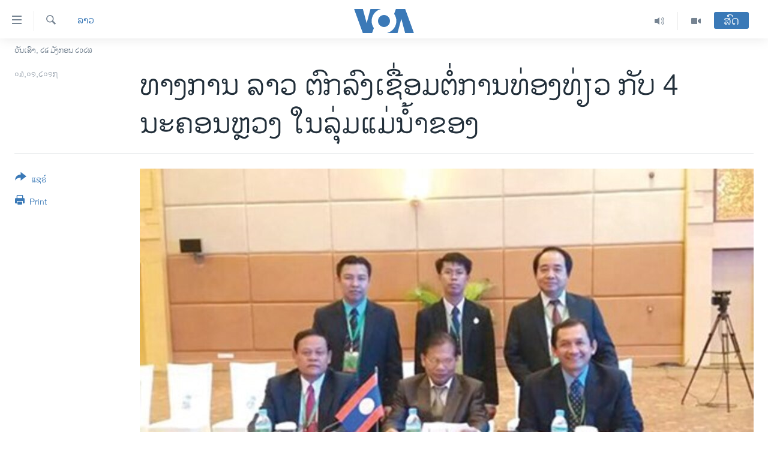

--- FILE ---
content_type: text/html; charset=utf-8
request_url: https://lao.voanews.com/a/vientiane-authority-agreed-to-connect-tourism-with-four-cities-in-mekong/3660972.html
body_size: 14649
content:

<!DOCTYPE html>
<html lang="lo" dir="ltr" class="no-js">
<head>
<link href="/Content/responsive/VOA/lo-LA/VOA-lo-LA.css?&amp;av=0.0.0.0&amp;cb=306" rel="stylesheet"/>
<script src="https://tags.voanews.com/voa-pangea/prod/utag.sync.js"></script> <script type='text/javascript' src='https://www.youtube.com/iframe_api' async></script>
<script type="text/javascript">
//a general 'js' detection, must be on top level in <head>, due to CSS performance
document.documentElement.className = "js";
var cacheBuster = "306";
var appBaseUrl = "/";
var imgEnhancerBreakpoints = [0, 144, 256, 408, 650, 1023, 1597];
var isLoggingEnabled = false;
var isPreviewPage = false;
var isLivePreviewPage = false;
if (!isPreviewPage) {
window.RFE = window.RFE || {};
window.RFE.cacheEnabledByParam = window.location.href.indexOf('nocache=1') === -1;
const url = new URL(window.location.href);
const params = new URLSearchParams(url.search);
// Remove the 'nocache' parameter
params.delete('nocache');
// Update the URL without the 'nocache' parameter
url.search = params.toString();
window.history.replaceState(null, '', url.toString());
} else {
window.addEventListener('load', function() {
const links = window.document.links;
for (let i = 0; i < links.length; i++) {
links[i].href = '#';
links[i].target = '_self';
}
})
}
var pwaEnabled = false;
var swCacheDisabled;
</script>
<meta charset="utf-8" />
<title>ທາງການ ລາວ ຕົກລົງເຊື່ອມຕໍ່ການທ່ອງທ່ຽວ ກັບ 4 ນະຄອນຫຼວງ ໃນລຸ່ມແມ່ນ້ຳຂອງ</title>
<meta name="description" content="ທາງການຂອງທັງ 5 ນະຄອນຫຼວງໃນ 5 ປະເທດລຸ່ມ ແມ່ນໍ້າຂອງ ຈະຮ່ວມມືກັນສ້າງກົນໄກໃນການປະສານງານ ແລະ ການແລກປ່ຽນຂໍ້ມູນ ຂ່າວສານດ້ານການທ່ອງທ່ຽວ" />
<meta name="keywords" content="ລາວ" />
<meta name="viewport" content="width=device-width, initial-scale=1.0" />
<meta http-equiv="X-UA-Compatible" content="IE=edge" />
<meta name="robots" content="max-image-preview:large"><meta property="fb:pages" content="123452567734984" />
<meta name="msvalidate.01" content="3286EE554B6F672A6F2E608C02343C0E" />
<link href="https://lao.voanews.com/a/vientiane-authority-agreed-to-connect-tourism-with-four-cities-in-mekong/3660972.html" rel="canonical" />
<meta name="apple-mobile-web-app-title" content="ວີໂອເອ" />
<meta name="apple-mobile-web-app-status-bar-style" content="black" />
<meta name="apple-itunes-app" content="app-id=632618796, app-argument=//3660972.ltr" />
<meta content="ທາງການ ລາວ ຕົກລົງເຊື່ອມຕໍ່ການທ່ອງທ່ຽວ ກັບ 4 ນະຄອນຫຼວງ ໃນລຸ່ມແມ່ນ້ຳຂອງ" property="og:title" />
<meta content="ທາງການຂອງທັງ 5 ນະຄອນຫຼວງໃນ 5 ປະເທດລຸ່ມ ແມ່ນໍ້າຂອງ ຈະຮ່ວມມືກັນສ້າງກົນໄກໃນການປະສານງານ ແລະ ການແລກປ່ຽນຂໍ້ມູນ ຂ່າວສານດ້ານການທ່ອງທ່ຽວ" property="og:description" />
<meta content="article" property="og:type" />
<meta content="https://lao.voanews.com/a/vientiane-authority-agreed-to-connect-tourism-with-four-cities-in-mekong/3660972.html" property="og:url" />
<meta content="ສຽງອາເມຣິກາ - ວີໂອເອ" property="og:site_name" />
<meta content="https://www.facebook.com/VOALao" property="article:publisher" />
<meta content="https://gdb.voanews.com/4b5e1a14-2e05-42f0-bee9-d647a14578d4_w1200_h630.jpg" property="og:image" />
<meta content="1200" property="og:image:width" />
<meta content="630" property="og:image:height" />
<meta content="248018398653917" property="fb:app_id" />
<meta content="summary_large_image" name="twitter:card" />
<meta content="@SomeAccount" name="twitter:site" />
<meta content="https://gdb.voanews.com/4b5e1a14-2e05-42f0-bee9-d647a14578d4_w1200_h630.jpg" name="twitter:image" />
<meta content="ທາງການ ລາວ ຕົກລົງເຊື່ອມຕໍ່ການທ່ອງທ່ຽວ ກັບ 4 ນະຄອນຫຼວງ ໃນລຸ່ມແມ່ນ້ຳຂອງ" name="twitter:title" />
<meta content="ທາງການຂອງທັງ 5 ນະຄອນຫຼວງໃນ 5 ປະເທດລຸ່ມ ແມ່ນໍ້າຂອງ ຈະຮ່ວມມືກັນສ້າງກົນໄກໃນການປະສານງານ ແລະ ການແລກປ່ຽນຂໍ້ມູນ ຂ່າວສານດ້ານການທ່ອງທ່ຽວ" name="twitter:description" />
<link rel="amphtml" href="https://lao.voanews.com/amp/vientiane-authority-agreed-to-connect-tourism-with-four-cities-in-mekong/3660972.html" />
<script type="application/ld+json">{"articleSection":"ລາວ","isAccessibleForFree":true,"headline":"ທາງການ ລາວ ຕົກລົງເຊື່ອມຕໍ່ການທ່ອງທ່ຽວ ກັບ 4 ນະຄອນຫຼວງ ໃນລຸ່ມແມ່ນ້ຳຂອງ","inLanguage":"lo-LA","keywords":"ລາວ","author":{"@type":"Person","name":"VOA"},"datePublished":"2017-01-03 15:30:54Z","dateModified":"2017-01-03 16:57:54Z","publisher":{"logo":{"width":512,"height":220,"@type":"ImageObject","url":"https://lao.voanews.com/Content/responsive/VOA/lo-LA/img/logo.png"},"@type":"NewsMediaOrganization","url":"https://lao.voanews.com","sameAs":["https://www.facebook.com/VOALao","https://www.youtube.com/VOALao","\r\nhttps://www.instagram.com/voalao/","https://twitter.com/VOALao"],"name":"ສຽງອາເມຣິກາ ວີໂອເອລາວ","alternateName":""},"@context":"https://schema.org","@type":"NewsArticle","mainEntityOfPage":"https://lao.voanews.com/a/vientiane-authority-agreed-to-connect-tourism-with-four-cities-in-mekong/3660972.html","url":"https://lao.voanews.com/a/vientiane-authority-agreed-to-connect-tourism-with-four-cities-in-mekong/3660972.html","description":"ທາງການຂອງທັງ 5 ນະຄອນຫຼວງໃນ 5 ປະເທດລຸ່ມ ແມ່ນໍ້າຂອງ ຈະຮ່ວມມືກັນສ້າງກົນໄກໃນການປະສານງານ ແລະ ການແລກປ່ຽນຂໍ້ມູນ ຂ່າວສານດ້ານການທ່ອງທ່ຽວ","image":{"width":1080,"height":608,"@type":"ImageObject","url":"https://gdb.voanews.com/4b5e1a14-2e05-42f0-bee9-d647a14578d4_w1080_h608.jpg"},"name":"ທາງການ ລາວ ຕົກລົງເຊື່ອມຕໍ່ການທ່ອງທ່ຽວ ກັບ 4 ນະຄອນຫຼວງ ໃນລຸ່ມແມ່ນ້ຳຂອງ"}</script>
<script src="/Scripts/responsive/infographics.b?v=dVbZ-Cza7s4UoO3BqYSZdbxQZVF4BOLP5EfYDs4kqEo1&amp;av=0.0.0.0&amp;cb=306"></script>
<script src="/Scripts/responsive/loader.b?v=Q26XNwrL6vJYKjqFQRDnx01Lk2pi1mRsuLEaVKMsvpA1&amp;av=0.0.0.0&amp;cb=306"></script>
<link rel="icon" type="image/svg+xml" href="/Content/responsive/VOA/img/webApp/favicon.svg" />
<link rel="alternate icon" href="/Content/responsive/VOA/img/webApp/favicon.ico" />
<link rel="apple-touch-icon" sizes="152x152" href="/Content/responsive/VOA/img/webApp/ico-152x152.png" />
<link rel="apple-touch-icon" sizes="144x144" href="/Content/responsive/VOA/img/webApp/ico-144x144.png" />
<link rel="apple-touch-icon" sizes="114x114" href="/Content/responsive/VOA/img/webApp/ico-114x114.png" />
<link rel="apple-touch-icon" sizes="72x72" href="/Content/responsive/VOA/img/webApp/ico-72x72.png" />
<link rel="apple-touch-icon-precomposed" href="/Content/responsive/VOA/img/webApp/ico-57x57.png" />
<link rel="icon" sizes="192x192" href="/Content/responsive/VOA/img/webApp/ico-192x192.png" />
<link rel="icon" sizes="128x128" href="/Content/responsive/VOA/img/webApp/ico-128x128.png" />
<meta name="msapplication-TileColor" content="#ffffff" />
<meta name="msapplication-TileImage" content="/Content/responsive/VOA/img/webApp/ico-144x144.png" />
<link rel="alternate" type="application/rss+xml" title="VOA - Top Stories [RSS]" href="/api/" />
<link rel="sitemap" type="application/rss+xml" href="/sitemap.xml" />
</head>
<body class=" nav-no-loaded cc_theme pg-article print-lay-article js-category-to-nav nojs-images date-time-enabled">
<script type="text/javascript" >
var analyticsData = {url:"https://lao.voanews.com/a/vientiane-authority-agreed-to-connect-tourism-with-four-cities-in-mekong/3660972.html",property_id:"472",article_uid:"3660972",page_title:"ທາງການ ລາວ ຕົກລົງເຊື່ອມຕໍ່ການທ່ອງທ່ຽວ ກັບ 4 ນະຄອນຫຼວງ ໃນລຸ່ມແມ່ນ້ຳຂອງ",page_type:"article",content_type:"article",subcontent_type:"article",last_modified:"2017-01-03 16:57:54Z",pub_datetime:"2017-01-03 15:30:54Z",pub_year:"2017",pub_month:"01",pub_day:"03",pub_hour:"15",pub_weekday:"Tuesday",section:"ລາວ",english_section:"laos",byline:"",categories:"laos",domain:"lao.voanews.com",language:"Lao",language_service:"VOA Lao",platform:"web",copied:"no",copied_article:"",copied_title:"",runs_js:"Yes",cms_release:"8.44.0.0.306",enviro_type:"prod",slug:"vientiane-authority-agreed-to-connect-tourism-with-four-cities-in-mekong",entity:"VOA",short_language_service:"LAO",platform_short:"W",page_name:"ທາງການ ລາວ ຕົກລົງເຊື່ອມຕໍ່ການທ່ອງທ່ຽວ ກັບ 4 ນະຄອນຫຼວງ ໃນລຸ່ມແມ່ນ້ຳຂອງ"};
</script>
<noscript><iframe src="https://www.googletagmanager.com/ns.html?id=GTM-N8MP7P" height="0" width="0" style="display:none;visibility:hidden"></iframe></noscript><script type="text/javascript" data-cookiecategory="analytics">
var gtmEventObject = Object.assign({}, analyticsData, {event: 'page_meta_ready'});window.dataLayer = window.dataLayer || [];window.dataLayer.push(gtmEventObject);
if (top.location === self.location) { //if not inside of an IFrame
var renderGtm = "true";
if (renderGtm === "true") {
(function(w,d,s,l,i){w[l]=w[l]||[];w[l].push({'gtm.start':new Date().getTime(),event:'gtm.js'});var f=d.getElementsByTagName(s)[0],j=d.createElement(s),dl=l!='dataLayer'?'&l='+l:'';j.async=true;j.src='//www.googletagmanager.com/gtm.js?id='+i+dl;f.parentNode.insertBefore(j,f);})(window,document,'script','dataLayer','GTM-N8MP7P');
}
}
</script>
<!--Analytics tag js version start-->
<script type="text/javascript" data-cookiecategory="analytics">
var utag_data = Object.assign({}, analyticsData, {});
if(typeof(TealiumTagFrom)==='function' && typeof(TealiumTagSearchKeyword)==='function') {
var utag_from=TealiumTagFrom();var utag_searchKeyword=TealiumTagSearchKeyword();
if(utag_searchKeyword!=null && utag_searchKeyword!=='' && utag_data["search_keyword"]==null) utag_data["search_keyword"]=utag_searchKeyword;if(utag_from!=null && utag_from!=='') utag_data["from"]=TealiumTagFrom();}
if(window.top!== window.self&&utag_data.page_type==="snippet"){utag_data.page_type = 'iframe';}
try{if(window.top!==window.self&&window.self.location.hostname===window.top.location.hostname){utag_data.platform = 'self-embed';utag_data.platform_short = 'se';}}catch(e){if(window.top!==window.self&&window.self.location.search.includes("platformType=self-embed")){utag_data.platform = 'cross-promo';utag_data.platform_short = 'cp';}}
(function(a,b,c,d){ a="https://tags.voanews.com/voa-pangea/prod/utag.js"; b=document;c="script";d=b.createElement(c);d.src=a;d.type="text/java"+c;d.async=true; a=b.getElementsByTagName(c)[0];a.parentNode.insertBefore(d,a); })();
</script>
<!--Analytics tag js version end-->
<!-- Analytics tag management NoScript -->
<noscript>
<img style="position: absolute; border: none;" src="https://ssc.voanews.com/b/ss/bbgprod,bbgentityvoa/1/G.4--NS/471793446?pageName=voa%3alao%3aw%3aarticle%3a%e0%ba%97%e0%ba%b2%e0%ba%87%e0%ba%81%e0%ba%b2%e0%ba%99%20%e0%ba%a5%e0%ba%b2%e0%ba%a7%20%e0%ba%95%e0%ba%bb%e0%ba%81%e0%ba%a5%e0%ba%bb%e0%ba%87%e0%bb%80%e0%ba%8a%e0%ba%b7%e0%bb%88%e0%ba%ad%e0%ba%a1%e0%ba%95%e0%bb%8d%e0%bb%88%e0%ba%81%e0%ba%b2%e0%ba%99%e0%ba%97%e0%bb%88%e0%ba%ad%e0%ba%87%e0%ba%97%e0%bb%88%e0%ba%bd%e0%ba%a7%20%e0%ba%81%e0%ba%b1%e0%ba%9a%204%20%e0%ba%99%e0%ba%b0%e0%ba%84%e0%ba%ad%e0%ba%99%e0%ba%ab%e0%ba%bc%e0%ba%a7%e0%ba%87%20%e0%bb%83%e0%ba%99%e0%ba%a5%e0%ba%b8%e0%bb%88%e0%ba%a1%e0%bb%81%e0%ba%a1%e0%bb%88%e0%ba%99%e0%bb%89%e0%ba%b3%e0%ba%82%e0%ba%ad%e0%ba%87&amp;c6=%e0%ba%97%e0%ba%b2%e0%ba%87%e0%ba%81%e0%ba%b2%e0%ba%99%20%e0%ba%a5%e0%ba%b2%e0%ba%a7%20%e0%ba%95%e0%ba%bb%e0%ba%81%e0%ba%a5%e0%ba%bb%e0%ba%87%e0%bb%80%e0%ba%8a%e0%ba%b7%e0%bb%88%e0%ba%ad%e0%ba%a1%e0%ba%95%e0%bb%8d%e0%bb%88%e0%ba%81%e0%ba%b2%e0%ba%99%e0%ba%97%e0%bb%88%e0%ba%ad%e0%ba%87%e0%ba%97%e0%bb%88%e0%ba%bd%e0%ba%a7%20%e0%ba%81%e0%ba%b1%e0%ba%9a%204%20%e0%ba%99%e0%ba%b0%e0%ba%84%e0%ba%ad%e0%ba%99%e0%ba%ab%e0%ba%bc%e0%ba%a7%e0%ba%87%20%e0%bb%83%e0%ba%99%e0%ba%a5%e0%ba%b8%e0%bb%88%e0%ba%a1%e0%bb%81%e0%ba%a1%e0%bb%88%e0%ba%99%e0%bb%89%e0%ba%b3%e0%ba%82%e0%ba%ad%e0%ba%87&amp;v36=8.44.0.0.306&amp;v6=D=c6&amp;g=https%3a%2f%2flao.voanews.com%2fa%2fvientiane-authority-agreed-to-connect-tourism-with-four-cities-in-mekong%2f3660972.html&amp;c1=D=g&amp;v1=D=g&amp;events=event1,event52&amp;c16=voa%20lao&amp;v16=D=c16&amp;c5=laos&amp;v5=D=c5&amp;ch=%e0%ba%a5%e0%ba%b2%e0%ba%a7&amp;c15=lao&amp;v15=D=c15&amp;c4=article&amp;v4=D=c4&amp;c14=3660972&amp;v14=D=c14&amp;v20=no&amp;c17=web&amp;v17=D=c17&amp;mcorgid=518abc7455e462b97f000101%40adobeorg&amp;server=lao.voanews.com&amp;pageType=D=c4&amp;ns=bbg&amp;v29=D=server&amp;v25=voa&amp;v30=472&amp;v105=D=User-Agent " alt="analytics" width="1" height="1" /></noscript>
<!-- End of Analytics tag management NoScript -->
<!--*** Accessibility links - For ScreenReaders only ***-->
<section>
<div class="sr-only">
<h2>ລິ້ງ ສຳຫລັບເຂົ້າຫາ</h2>
<ul>
<li><a href="#content" data-disable-smooth-scroll="1">ຂ້າມ</a></li>
<li><a href="#navigation" data-disable-smooth-scroll="1">ຂ້າມ</a></li>
<li><a href="#txtHeaderSearch" data-disable-smooth-scroll="1">ຂ້າມໄປຫາ ຊອກຄົ້ນ</a></li>
</ul>
</div>
</section>
<div dir="ltr">
<div id="page">
<aside>
<div class="c-lightbox overlay-modal">
<div class="c-lightbox__intro">
<h2 class="c-lightbox__intro-title"></h2>
<button class="btn btn--rounded c-lightbox__btn c-lightbox__intro-next" title="ຕໍ່ໄປ">
<span class="ico ico--rounded ico-chevron-forward"></span>
<span class="sr-only">ຕໍ່ໄປ</span>
</button>
</div>
<div class="c-lightbox__nav">
<button class="btn btn--rounded c-lightbox__btn c-lightbox__btn--close" title="ອັດ">
<span class="ico ico--rounded ico-close"></span>
<span class="sr-only">ອັດ</span>
</button>
<button class="btn btn--rounded c-lightbox__btn c-lightbox__btn--prev" title="ກ່ອນ">
<span class="ico ico--rounded ico-chevron-backward"></span>
<span class="sr-only">ກ່ອນ</span>
</button>
<button class="btn btn--rounded c-lightbox__btn c-lightbox__btn--next" title="ຕໍ່ໄປ">
<span class="ico ico--rounded ico-chevron-forward"></span>
<span class="sr-only">ຕໍ່ໄປ</span>
</button>
</div>
<div class="c-lightbox__content-wrap">
<figure class="c-lightbox__content">
<span class="c-spinner c-spinner--lightbox">
<img src="/Content/responsive/img/player-spinner.png"
alt="please wait"
title="please wait" />
</span>
<div class="c-lightbox__img">
<div class="thumb">
<img src="" alt="" />
</div>
</div>
<figcaption>
<div class="c-lightbox__info c-lightbox__info--foot">
<span class="c-lightbox__counter"></span>
<span class="caption c-lightbox__caption"></span>
</div>
</figcaption>
</figure>
</div>
<div class="hidden">
<div class="content-advisory__box content-advisory__box--lightbox">
<span class="content-advisory__box-text">This image contains sensitive content which some people may find offensive or disturbing.</span>
<button class="btn btn--transparent content-advisory__box-btn m-t-md" value="text" type="button">
<span class="btn__text">
Click to reveal
</span>
</button>
</div>
</div>
</div>
<div class="print-dialogue">
<div class="container">
<h3 class="print-dialogue__title section-head">Print Options:</h3>
<div class="print-dialogue__opts">
<ul class="print-dialogue__opt-group">
<li class="form__group form__group--checkbox">
<input class="form__check " id="checkboxImages" name="checkboxImages" type="checkbox" checked="checked" />
<label for="checkboxImages" class="form__label m-t-md">Images</label>
</li>
<li class="form__group form__group--checkbox">
<input class="form__check " id="checkboxMultimedia" name="checkboxMultimedia" type="checkbox" checked="checked" />
<label for="checkboxMultimedia" class="form__label m-t-md">Multimedia</label>
</li>
</ul>
<ul class="print-dialogue__opt-group">
<li class="form__group form__group--checkbox">
<input class="form__check " id="checkboxEmbedded" name="checkboxEmbedded" type="checkbox" checked="checked" />
<label for="checkboxEmbedded" class="form__label m-t-md">Embedded Content</label>
</li>
<li class="hidden">
<input class="form__check " id="checkboxComments" name="checkboxComments" type="checkbox" />
<label for="checkboxComments" class="form__label m-t-md">Comments</label>
</li>
</ul>
</div>
<div class="print-dialogue__buttons">
<button class="btn btn--secondary close-button" type="button" title="ຍົກເລີກ">
<span class="btn__text ">ຍົກເລີກ</span>
</button>
<button class="btn btn-cust-print m-l-sm" type="button" title="Print">
<span class="btn__text ">Print</span>
</button>
</div>
</div>
</div>
<div class="ctc-message pos-fix">
<div class="ctc-message__inner">Link has been copied to clipboard</div>
</div>
</aside>
<div class="hdr-20 hdr-20--big">
<div class="hdr-20__inner">
<div class="hdr-20__max pos-rel">
<div class="hdr-20__side hdr-20__side--primary d-flex">
<label data-for="main-menu-ctrl" data-switcher-trigger="true" data-switch-target="main-menu-ctrl" class="burger hdr-trigger pos-rel trans-trigger" data-trans-evt="click" data-trans-id="menu">
<span class="ico ico-close hdr-trigger__ico hdr-trigger__ico--close burger__ico burger__ico--close"></span>
<span class="ico ico-menu hdr-trigger__ico hdr-trigger__ico--open burger__ico burger__ico--open"></span>
</label>
<div class="menu-pnl pos-fix trans-target" data-switch-target="main-menu-ctrl" data-trans-id="menu">
<div class="menu-pnl__inner">
<nav class="main-nav menu-pnl__item menu-pnl__item--first">
<ul class="main-nav__list accordeon" data-analytics-tales="false" data-promo-name="link" data-location-name="nav,secnav">
<li class="main-nav__item">
<a class="main-nav__item-name main-nav__item-name--link" href="https://lao.voanews.com/" title="ໂຮມເພຈ" >ໂຮມເພຈ</a>
</li>
<li class="main-nav__item">
<a class="main-nav__item-name main-nav__item-name--link" href="/p/5841.html" title="ລາວ" data-item-name="laos" >ລາວ</a>
</li>
<li class="main-nav__item">
<a class="main-nav__item-name main-nav__item-name--link" href="/p/5921.html" title="ອາເມຣິກາ" data-item-name="usa" >ອາເມຣິກາ</a>
</li>
<li class="main-nav__item">
<a class="main-nav__item-name main-nav__item-name--link" href="/us-presidential-election-2024" title="ການເລືອກຕັ້ງ ປະທານາທີບໍດີ ສະຫະລັດ 2024" data-item-name="US Presidential Election 2024" >ການເລືອກຕັ້ງ ປະທານາທີບໍດີ ສະຫະລັດ 2024</a>
</li>
<li class="main-nav__item">
<a class="main-nav__item-name main-nav__item-name--link" href="/china-news" title="ຂ່າວ​ຈີນ" data-item-name="China-news" >ຂ່າວ​ຈີນ</a>
</li>
<li class="main-nav__item">
<a class="main-nav__item-name main-nav__item-name--link" href="/worldnews" title="ໂລກ" data-item-name="world" >ໂລກ</a>
</li>
<li class="main-nav__item">
<a class="main-nav__item-name main-nav__item-name--link" href="/p/5844.html" title="ເອເຊຍ" data-item-name="asia" >ເອເຊຍ</a>
</li>
<li class="main-nav__item">
<a class="main-nav__item-name main-nav__item-name--link" href="/PressFreedom" title="ອິດສະຫຼະພາບດ້ານການຂ່າວ" data-item-name="Press-Freedom" >ອິດສະຫຼະພາບດ້ານການຂ່າວ</a>
</li>
<li class="main-nav__item">
<a class="main-nav__item-name main-nav__item-name--link" href="/p/5892.html" title="ຊີວິດຊາວລາວ" data-item-name="lao-diaspora" >ຊີວິດຊາວລາວ</a>
</li>
<li class="main-nav__item">
<a class="main-nav__item-name main-nav__item-name--link" href="/p/7555.html" title="ຊຸມຊົນຊາວລາວ" data-item-name="lao-community-in-america" >ຊຸມຊົນຊາວລາວ</a>
</li>
<li class="main-nav__item">
<a class="main-nav__item-name main-nav__item-name--link" href="/p/5873.html" title="ວິທະຍາສາດ-ເທັກໂນໂລຈີ" data-item-name="science-technology" >ວິທະຍາສາດ-ເທັກໂນໂລຈີ</a>
</li>
<li class="main-nav__item">
<a class="main-nav__item-name main-nav__item-name--link" href="/p/8560.html" title="ທຸລະກິດ" data-item-name="business" >ທຸລະກິດ</a>
</li>
<li class="main-nav__item">
<a class="main-nav__item-name main-nav__item-name--link" href="/p/5929.html" title="ພາສາອັງກິດ" data-item-name="english-learning" >ພາສາອັງກິດ</a>
</li>
<li class="main-nav__item">
<a class="main-nav__item-name main-nav__item-name--link" href="/p/5906.html" title="ວີດີໂອ" data-item-name="all-video" >ວີດີໂອ</a>
</li>
<li class="main-nav__item accordeon__item" data-switch-target="menu-item-1624">
<label class="main-nav__item-name main-nav__item-name--label accordeon__control-label" data-switcher-trigger="true" data-for="menu-item-1624">
ສຽງ
<span class="ico ico-chevron-down main-nav__chev"></span>
</label>
<div class="main-nav__sub-list">
<a class="main-nav__item-name main-nav__item-name--link main-nav__item-name--sub" href="/z/2348" title="ລາຍການກະຈາຍສຽງ" data-item-name="radio-show" >ລາຍການກະຈາຍສຽງ</a>
<a class="main-nav__item-name main-nav__item-name--link main-nav__item-name--sub" href="/z/6955" title="ລາຍງານ" data-item-name="report-audios" >ລາຍງານ</a>
</div>
</li>
</ul>
</nav>
<div class="menu-pnl__item menu-pnl__item--social">
<h5 class="menu-pnl__sub-head">ຕິດຕາມພວກເຮົາ ທີ່</h5>
<a href="https://www.facebook.com/VOALao" title="ຕິດຕາມພວກເຮົາທາງເຟສບຸກ" data-analytics-text="follow_on_facebook" class="btn btn--rounded btn--social-inverted menu-pnl__btn js-social-btn btn-facebook" target="_blank" rel="noopener">
<span class="ico ico-facebook-alt ico--rounded"></span>
</a>
<a href="
https://www.instagram.com/voalao/" title="Follow us on Instagram" data-analytics-text="follow_on_instagram" class="btn btn--rounded btn--social-inverted menu-pnl__btn js-social-btn btn-instagram" target="_blank" rel="noopener">
<span class="ico ico-instagram ico--rounded"></span>
</a>
<a href="https://www.youtube.com/VOALao" title="ຕິດຕາມພວກເຮົາທາງຢູທູບ" data-analytics-text="follow_on_youtube" class="btn btn--rounded btn--social-inverted menu-pnl__btn js-social-btn btn-youtube" target="_blank" rel="noopener">
<span class="ico ico-youtube ico--rounded"></span>
</a>
<a href="https://twitter.com/VOALao" title="ຕິດຕາມພວກເຮົາທາງ Twitter" data-analytics-text="follow_on_twitter" class="btn btn--rounded btn--social-inverted menu-pnl__btn js-social-btn btn-twitter" target="_blank" rel="noopener">
<span class="ico ico-twitter ico--rounded"></span>
</a>
</div>
<div class="menu-pnl__item">
<a href="/navigation/allsites" class="menu-pnl__item-link">
<span class="ico ico-languages "></span>
ພາສາຕ່າງໆ
</a>
</div>
</div>
</div>
<label data-for="top-search-ctrl" data-switcher-trigger="true" data-switch-target="top-search-ctrl" class="top-srch-trigger hdr-trigger">
<span class="ico ico-close hdr-trigger__ico hdr-trigger__ico--close top-srch-trigger__ico top-srch-trigger__ico--close"></span>
<span class="ico ico-search hdr-trigger__ico hdr-trigger__ico--open top-srch-trigger__ico top-srch-trigger__ico--open"></span>
</label>
<div class="srch-top srch-top--in-header" data-switch-target="top-search-ctrl">
<div class="container">
<form action="/s" class="srch-top__form srch-top__form--in-header" id="form-topSearchHeader" method="get" role="search"><label for="txtHeaderSearch" class="sr-only">ຄົ້ນຫາ</label>
<input type="text" id="txtHeaderSearch" name="k" placeholder="ຊອກຫາບົດຂຽນ" accesskey="s" value="" class="srch-top__input analyticstag-event" onkeydown="if (event.keyCode === 13) { FireAnalyticsTagEventOnSearch('search', $dom.get('#txtHeaderSearch')[0].value) }" />
<button title="ຄົ້ນຫາ" type="submit" class="btn btn--top-srch analyticstag-event" onclick="FireAnalyticsTagEventOnSearch('search', $dom.get('#txtHeaderSearch')[0].value) ">
<span class="ico ico-search"></span>
</button></form>
</div>
</div>
<a href="/" class="main-logo-link">
<img src="/Content/responsive/VOA/lo-LA/img/logo-compact.svg" class="main-logo main-logo--comp" alt="site logo">
<img src="/Content/responsive/VOA/lo-LA/img/logo.svg" class="main-logo main-logo--big" alt="site logo">
</a>
</div>
<div class="hdr-20__side hdr-20__side--secondary d-flex">
<a href="/p/5906.html" title="Video" class="hdr-20__secondary-item" data-item-name="video">
<span class="ico ico-video hdr-20__secondary-icon"></span>
</a>
<a href="/z/2348" title="Audio" class="hdr-20__secondary-item" data-item-name="audio">
<span class="ico ico-audio hdr-20__secondary-icon"></span>
</a>
<a href="/s" title="ຄົ້ນຫາ" class="hdr-20__secondary-item hdr-20__secondary-item--search" data-item-name="search">
<span class="ico ico-search hdr-20__secondary-icon hdr-20__secondary-icon--search"></span>
</a>
<div class="hdr-20__secondary-item live-b-drop">
<div class="live-b-drop__off">
<a href="/live/" class="live-b-drop__link" title="ສົດ" data-item-name="live">
<span class="badge badge--live-btn badge--live-btn-off">
ສົດ
</span>
</a>
</div>
<div class="live-b-drop__on hidden">
<label data-for="live-ctrl" data-switcher-trigger="true" data-switch-target="live-ctrl" class="live-b-drop__label pos-rel">
<span class="badge badge--live badge--live-btn">
ສົດ
</span>
<span class="ico ico-close live-b-drop__label-ico live-b-drop__label-ico--close"></span>
</label>
<div class="live-b-drop__panel" id="targetLivePanelDiv" data-switch-target="live-ctrl"></div>
</div>
</div>
<div class="srch-bottom">
<form action="/s" class="srch-bottom__form d-flex" id="form-bottomSearch" method="get" role="search"><label for="txtSearch" class="sr-only">ຄົ້ນຫາ</label>
<input type="search" id="txtSearch" name="k" placeholder="ຊອກຫາບົດຂຽນ" accesskey="s" value="" class="srch-bottom__input analyticstag-event" onkeydown="if (event.keyCode === 13) { FireAnalyticsTagEventOnSearch('search', $dom.get('#txtSearch')[0].value) }" />
<button title="ຄົ້ນຫາ" type="submit" class="btn btn--bottom-srch analyticstag-event" onclick="FireAnalyticsTagEventOnSearch('search', $dom.get('#txtSearch')[0].value) ">
<span class="ico ico-search"></span>
</button></form>
</div>
</div>
<img src="/Content/responsive/VOA/lo-LA/img/logo-print.gif" class="logo-print" alt="site logo">
<img src="/Content/responsive/VOA/lo-LA/img/logo-print_color.png" class="logo-print logo-print--color" alt="site logo">
</div>
</div>
</div>
<script>
if (document.body.className.indexOf('pg-home') > -1) {
var nav2In = document.querySelector('.hdr-20__inner');
var nav2Sec = document.querySelector('.hdr-20__side--secondary');
var secStyle = window.getComputedStyle(nav2Sec);
if (nav2In && window.pageYOffset < 150 && secStyle['position'] !== 'fixed') {
nav2In.classList.add('hdr-20__inner--big')
}
}
</script>
<div class="c-hlights c-hlights--breaking c-hlights--no-item" data-hlight-display="mobile,desktop">
<div class="c-hlights__wrap container p-0">
<div class="c-hlights__nav">
<a role="button" href="#" title="ກ່ອນ">
<span class="ico ico-chevron-backward m-0"></span>
<span class="sr-only">ກ່ອນ</span>
</a>
<a role="button" href="#" title="ຕໍ່ໄປ">
<span class="ico ico-chevron-forward m-0"></span>
<span class="sr-only">ຕໍ່ໄປ</span>
</a>
</div>
<span class="c-hlights__label">
<span class="">Breaking News</span>
<span class="switcher-trigger">
<label data-for="more-less-1" data-switcher-trigger="true" class="switcher-trigger__label switcher-trigger__label--more p-b-0" title="ເບິ່ງຕື່ມອີກ">
<span class="ico ico-chevron-down"></span>
</label>
<label data-for="more-less-1" data-switcher-trigger="true" class="switcher-trigger__label switcher-trigger__label--less p-b-0" title="Show less">
<span class="ico ico-chevron-up"></span>
</label>
</span>
</span>
<ul class="c-hlights__items switcher-target" data-switch-target="more-less-1">
</ul>
</div>
</div> <div class="date-time-area ">
<div class="container">
<span class="date-time">
ວັນເສົາ, ໒໔ ມັງກອນ ໒໐໒໖
</span>
</div>
</div>
<div id="content">
<main class="container">
<div class="hdr-container">
<div class="row">
<div class="col-category col-xs-12 col-md-2 pull-left"> <div class="category js-category">
<a class="" href="/z/2358">ລາວ</a> </div>
</div><div class="col-title col-xs-12 col-md-10 pull-right"> <h1 class="title pg-title">
ທາງການ ລາວ ຕົກລົງເຊື່ອມຕໍ່ການທ່ອງທ່ຽວ ກັບ 4 ນະຄອນຫຼວງ ໃນລຸ່ມແມ່ນ້ຳຂອງ
</h1>
</div><div class="col-publishing-details col-xs-12 col-sm-12 col-md-2 pull-left"> <div class="publishing-details ">
<div class="published">
<span class="date" title="ຕາມເວລາໃນລາວ">
<time pubdate="pubdate" datetime="2017-01-03T22:30:54+07:00">
໐໓,໐໑,໒໐໑໗
</time>
</span>
</div>
</div>
</div><div class="col-lg-12 separator"> <div class="separator">
<hr class="title-line" />
</div>
</div><div class="col-multimedia col-xs-12 col-md-10 pull-right"> <div class="cover-media">
<figure class="media-image js-media-expand">
<div class="img-wrap">
<div class="thumb thumb16_9">
<img src="https://gdb.voanews.com/4b5e1a14-2e05-42f0-bee9-d647a14578d4_w250_r1_s.jpg" alt="ບັນດາເຈົ້າໜ້າທີ່ປະເທດລຸ່ມແມ່ນຳ້ຂອງເຊັນສັນຍາເຊື່ອມຕໍ່
ການທ່ອງທ່ຽວປະເທດລຸ່ມແມ່ນ້ຳຂອງ." />
</div>
</div>
<figcaption>
<span class="caption">ບັນດາເຈົ້າໜ້າທີ່ປະເທດລຸ່ມແມ່ນຳ້ຂອງເຊັນສັນຍາເຊື່ອມຕໍ່
ການທ່ອງທ່ຽວປະເທດລຸ່ມແມ່ນ້ຳຂອງ.</span>
</figcaption>
</figure>
</div>
</div><div class="col-xs-12 col-md-2 pull-left article-share pos-rel"> <div class="share--box">
<div class="sticky-share-container" style="display:none">
<div class="container">
<a href="https://lao.voanews.com" id="logo-sticky-share">&nbsp;</a>
<div class="pg-title pg-title--sticky-share">
ທາງການ ລາວ ຕົກລົງເຊື່ອມຕໍ່ການທ່ອງທ່ຽວ ກັບ 4 ນະຄອນຫຼວງ ໃນລຸ່ມແມ່ນ້ຳຂອງ
</div>
<div class="sticked-nav-actions">
<!--This part is for sticky navigation display-->
<p class="buttons link-content-sharing p-0 ">
<button class="btn btn--link btn-content-sharing p-t-0 " id="btnContentSharing" value="text" role="Button" type="" title="ໂຫລດຂ່າວຕື່ມອີກ ເພື່ອແຊຣ໌">
<span class="ico ico-share ico--l"></span>
<span class="btn__text ">
ແຊຣ໌
</span>
</button>
</p>
<aside class="content-sharing js-content-sharing js-content-sharing--apply-sticky content-sharing--sticky"
role="complementary"
data-share-url="https://lao.voanews.com/a/vientiane-authority-agreed-to-connect-tourism-with-four-cities-in-mekong/3660972.html" data-share-title="ທາງການ ລາວ ຕົກລົງເຊື່ອມຕໍ່ການທ່ອງທ່ຽວ ກັບ 4 ນະຄອນຫຼວງ ໃນລຸ່ມແມ່ນ້ຳຂອງ" data-share-text="ທາງການຂອງທັງ 5 ນະຄອນຫຼວງໃນ 5 ປະເທດລຸ່ມ ແມ່ນໍ້າຂອງ ຈະຮ່ວມມືກັນສ້າງກົນໄກໃນການປະສານງານ ແລະ ການແລກປ່ຽນຂໍ້ມູນ ຂ່າວສານດ້ານການທ່ອງທ່ຽວ">
<div class="content-sharing__popover">
<h6 class="content-sharing__title">ແຊຣ໌ </h6>
<button href="#close" id="btnCloseSharing" class="btn btn--text-like content-sharing__close-btn">
<span class="ico ico-close ico--l"></span>
</button>
<ul class="content-sharing__list">
<li class="content-sharing__item">
<div class="ctc ">
<input type="text" class="ctc__input" readonly="readonly">
<a href="" js-href="https://lao.voanews.com/a/vientiane-authority-agreed-to-connect-tourism-with-four-cities-in-mekong/3660972.html" class="content-sharing__link ctc__button">
<span class="ico ico-copy-link ico--rounded ico--s"></span>
<span class="content-sharing__link-text">Copy link</span>
</a>
</div>
</li>
<li class="content-sharing__item">
<a href="https://facebook.com/sharer.php?u=https%3a%2f%2flao.voanews.com%2fa%2fvientiane-authority-agreed-to-connect-tourism-with-four-cities-in-mekong%2f3660972.html"
data-analytics-text="share_on_facebook"
title="Facebook" target="_blank"
class="content-sharing__link js-social-btn">
<span class="ico ico-facebook ico--rounded ico--s"></span>
<span class="content-sharing__link-text">Facebook</span>
</a>
</li>
<li class="content-sharing__item">
<a href="https://twitter.com/share?url=https%3a%2f%2flao.voanews.com%2fa%2fvientiane-authority-agreed-to-connect-tourism-with-four-cities-in-mekong%2f3660972.html&amp;text=%e0%ba%97%e0%ba%b2%e0%ba%87%e0%ba%81%e0%ba%b2%e0%ba%99+%e0%ba%a5%e0%ba%b2%e0%ba%a7+%e0%ba%95%e0%ba%bb%e0%ba%81%e0%ba%a5%e0%ba%bb%e0%ba%87%e0%bb%80%e0%ba%8a%e0%ba%b7%e0%bb%88%e0%ba%ad%e0%ba%a1%e0%ba%95%e0%bb%8d%e0%bb%88%e0%ba%81%e0%ba%b2%e0%ba%99%e0%ba%97%e0%bb%88%e0%ba%ad%e0%ba%87%e0%ba%97%e0%bb%88%e0%ba%bd%e0%ba%a7+%e0%ba%81%e0%ba%b1%e0%ba%9a+4+%e0%ba%99%e0%ba%b0%e0%ba%84%e0%ba%ad%e0%ba%99%e0%ba%ab%e0%ba%bc%e0%ba%a7%e0%ba%87+%e0%bb%83%e0%ba%99%e0%ba%a5%e0%ba%b8%e0%bb%88%e0%ba%a1%e0%bb%81%e0%ba%a1%e0%bb%88%e0%ba%99%e0%bb%89%e0%ba%b3%e0%ba%82%e0%ba%ad%e0%ba%87"
data-analytics-text="share_on_twitter"
title="Twitter" target="_blank"
class="content-sharing__link js-social-btn">
<span class="ico ico-twitter ico--rounded ico--s"></span>
<span class="content-sharing__link-text">Twitter</span>
</a>
</li>
<li class="content-sharing__item visible-xs-inline-block visible-sm-inline-block">
<a href="whatsapp://send?text=https%3a%2f%2flao.voanews.com%2fa%2fvientiane-authority-agreed-to-connect-tourism-with-four-cities-in-mekong%2f3660972.html"
data-analytics-text="share_on_whatsapp"
title="WhatsApp" target="_blank"
class="content-sharing__link js-social-btn">
<span class="ico ico-whatsapp ico--rounded ico--s"></span>
<span class="content-sharing__link-text">WhatsApp</span>
</a>
</li>
<li class="content-sharing__item visible-md-inline-block visible-lg-inline-block">
<a href="https://web.whatsapp.com/send?text=https%3a%2f%2flao.voanews.com%2fa%2fvientiane-authority-agreed-to-connect-tourism-with-four-cities-in-mekong%2f3660972.html"
data-analytics-text="share_on_whatsapp_desktop"
title="WhatsApp" target="_blank"
class="content-sharing__link js-social-btn">
<span class="ico ico-whatsapp ico--rounded ico--s"></span>
<span class="content-sharing__link-text">WhatsApp</span>
</a>
</li>
<li class="content-sharing__item visible-xs-inline-block visible-sm-inline-block">
<a href="https://line.me/R/msg/text/?https%3a%2f%2flao.voanews.com%2fa%2fvientiane-authority-agreed-to-connect-tourism-with-four-cities-in-mekong%2f3660972.html"
data-analytics-text="share_on_line"
title="Line" target="_blank"
class="content-sharing__link js-social-btn">
<span class="ico ico-line ico--rounded ico--s"></span>
<span class="content-sharing__link-text">Line</span>
</a>
</li>
<li class="content-sharing__item visible-md-inline-block visible-lg-inline-block">
<a href="https://timeline.line.me/social-plugin/share?url=https%3a%2f%2flao.voanews.com%2fa%2fvientiane-authority-agreed-to-connect-tourism-with-four-cities-in-mekong%2f3660972.html"
data-analytics-text="share_on_line_desktop"
title="Line" target="_blank"
class="content-sharing__link js-social-btn">
<span class="ico ico-line ico--rounded ico--s"></span>
<span class="content-sharing__link-text">Line</span>
</a>
</li>
<li class="content-sharing__item">
<a href="mailto:?body=https%3a%2f%2flao.voanews.com%2fa%2fvientiane-authority-agreed-to-connect-tourism-with-four-cities-in-mekong%2f3660972.html&amp;subject=ທາງການ ລາວ ຕົກລົງເຊື່ອມຕໍ່ການທ່ອງທ່ຽວ ກັບ 4 ນະຄອນຫຼວງ ໃນລຸ່ມແມ່ນ້ຳຂອງ"
title="Email"
class="content-sharing__link ">
<span class="ico ico-email ico--rounded ico--s"></span>
<span class="content-sharing__link-text">Email</span>
</a>
</li>
</ul>
</div>
</aside>
</div>
</div>
</div>
<div class="links">
<p class="buttons link-content-sharing p-0 ">
<button class="btn btn--link btn-content-sharing p-t-0 " id="btnContentSharing" value="text" role="Button" type="" title="ໂຫລດຂ່າວຕື່ມອີກ ເພື່ອແຊຣ໌">
<span class="ico ico-share ico--l"></span>
<span class="btn__text ">
ແຊຣ໌
</span>
</button>
</p>
<aside class="content-sharing js-content-sharing " role="complementary"
data-share-url="https://lao.voanews.com/a/vientiane-authority-agreed-to-connect-tourism-with-four-cities-in-mekong/3660972.html" data-share-title="ທາງການ ລາວ ຕົກລົງເຊື່ອມຕໍ່ການທ່ອງທ່ຽວ ກັບ 4 ນະຄອນຫຼວງ ໃນລຸ່ມແມ່ນ້ຳຂອງ" data-share-text="ທາງການຂອງທັງ 5 ນະຄອນຫຼວງໃນ 5 ປະເທດລຸ່ມ ແມ່ນໍ້າຂອງ ຈະຮ່ວມມືກັນສ້າງກົນໄກໃນການປະສານງານ ແລະ ການແລກປ່ຽນຂໍ້ມູນ ຂ່າວສານດ້ານການທ່ອງທ່ຽວ">
<div class="content-sharing__popover">
<h6 class="content-sharing__title">ແຊຣ໌ </h6>
<button href="#close" id="btnCloseSharing" class="btn btn--text-like content-sharing__close-btn">
<span class="ico ico-close ico--l"></span>
</button>
<ul class="content-sharing__list">
<li class="content-sharing__item">
<div class="ctc ">
<input type="text" class="ctc__input" readonly="readonly">
<a href="" js-href="https://lao.voanews.com/a/vientiane-authority-agreed-to-connect-tourism-with-four-cities-in-mekong/3660972.html" class="content-sharing__link ctc__button">
<span class="ico ico-copy-link ico--rounded ico--l"></span>
<span class="content-sharing__link-text">Copy link</span>
</a>
</div>
</li>
<li class="content-sharing__item">
<a href="https://facebook.com/sharer.php?u=https%3a%2f%2flao.voanews.com%2fa%2fvientiane-authority-agreed-to-connect-tourism-with-four-cities-in-mekong%2f3660972.html"
data-analytics-text="share_on_facebook"
title="Facebook" target="_blank"
class="content-sharing__link js-social-btn">
<span class="ico ico-facebook ico--rounded ico--l"></span>
<span class="content-sharing__link-text">Facebook</span>
</a>
</li>
<li class="content-sharing__item">
<a href="https://twitter.com/share?url=https%3a%2f%2flao.voanews.com%2fa%2fvientiane-authority-agreed-to-connect-tourism-with-four-cities-in-mekong%2f3660972.html&amp;text=%e0%ba%97%e0%ba%b2%e0%ba%87%e0%ba%81%e0%ba%b2%e0%ba%99+%e0%ba%a5%e0%ba%b2%e0%ba%a7+%e0%ba%95%e0%ba%bb%e0%ba%81%e0%ba%a5%e0%ba%bb%e0%ba%87%e0%bb%80%e0%ba%8a%e0%ba%b7%e0%bb%88%e0%ba%ad%e0%ba%a1%e0%ba%95%e0%bb%8d%e0%bb%88%e0%ba%81%e0%ba%b2%e0%ba%99%e0%ba%97%e0%bb%88%e0%ba%ad%e0%ba%87%e0%ba%97%e0%bb%88%e0%ba%bd%e0%ba%a7+%e0%ba%81%e0%ba%b1%e0%ba%9a+4+%e0%ba%99%e0%ba%b0%e0%ba%84%e0%ba%ad%e0%ba%99%e0%ba%ab%e0%ba%bc%e0%ba%a7%e0%ba%87+%e0%bb%83%e0%ba%99%e0%ba%a5%e0%ba%b8%e0%bb%88%e0%ba%a1%e0%bb%81%e0%ba%a1%e0%bb%88%e0%ba%99%e0%bb%89%e0%ba%b3%e0%ba%82%e0%ba%ad%e0%ba%87"
data-analytics-text="share_on_twitter"
title="Twitter" target="_blank"
class="content-sharing__link js-social-btn">
<span class="ico ico-twitter ico--rounded ico--l"></span>
<span class="content-sharing__link-text">Twitter</span>
</a>
</li>
<li class="content-sharing__item visible-xs-inline-block visible-sm-inline-block">
<a href="whatsapp://send?text=https%3a%2f%2flao.voanews.com%2fa%2fvientiane-authority-agreed-to-connect-tourism-with-four-cities-in-mekong%2f3660972.html"
data-analytics-text="share_on_whatsapp"
title="WhatsApp" target="_blank"
class="content-sharing__link js-social-btn">
<span class="ico ico-whatsapp ico--rounded ico--l"></span>
<span class="content-sharing__link-text">WhatsApp</span>
</a>
</li>
<li class="content-sharing__item visible-md-inline-block visible-lg-inline-block">
<a href="https://web.whatsapp.com/send?text=https%3a%2f%2flao.voanews.com%2fa%2fvientiane-authority-agreed-to-connect-tourism-with-four-cities-in-mekong%2f3660972.html"
data-analytics-text="share_on_whatsapp_desktop"
title="WhatsApp" target="_blank"
class="content-sharing__link js-social-btn">
<span class="ico ico-whatsapp ico--rounded ico--l"></span>
<span class="content-sharing__link-text">WhatsApp</span>
</a>
</li>
<li class="content-sharing__item visible-xs-inline-block visible-sm-inline-block">
<a href="https://line.me/R/msg/text/?https%3a%2f%2flao.voanews.com%2fa%2fvientiane-authority-agreed-to-connect-tourism-with-four-cities-in-mekong%2f3660972.html"
data-analytics-text="share_on_line"
title="Line" target="_blank"
class="content-sharing__link js-social-btn">
<span class="ico ico-line ico--rounded ico--l"></span>
<span class="content-sharing__link-text">Line</span>
</a>
</li>
<li class="content-sharing__item visible-md-inline-block visible-lg-inline-block">
<a href="https://timeline.line.me/social-plugin/share?url=https%3a%2f%2flao.voanews.com%2fa%2fvientiane-authority-agreed-to-connect-tourism-with-four-cities-in-mekong%2f3660972.html"
data-analytics-text="share_on_line_desktop"
title="Line" target="_blank"
class="content-sharing__link js-social-btn">
<span class="ico ico-line ico--rounded ico--l"></span>
<span class="content-sharing__link-text">Line</span>
</a>
</li>
<li class="content-sharing__item">
<a href="mailto:?body=https%3a%2f%2flao.voanews.com%2fa%2fvientiane-authority-agreed-to-connect-tourism-with-four-cities-in-mekong%2f3660972.html&amp;subject=ທາງການ ລາວ ຕົກລົງເຊື່ອມຕໍ່ການທ່ອງທ່ຽວ ກັບ 4 ນະຄອນຫຼວງ ໃນລຸ່ມແມ່ນ້ຳຂອງ"
title="Email"
class="content-sharing__link ">
<span class="ico ico-email ico--rounded ico--l"></span>
<span class="content-sharing__link-text">Email</span>
</a>
</li>
</ul>
</div>
</aside>
<p class="link-print visible-md visible-lg buttons p-0">
<button class="btn btn--link btn-print p-t-0" onclick="if (typeof FireAnalyticsTagEvent === 'function') {FireAnalyticsTagEvent({ on_page_event: 'print_story' });}return false" title="(CTRL+P)">
<span class="ico ico-print"></span>
<span class="btn__text">Print</span>
</button>
</p>
</div>
</div>
</div>
</div>
</div>
<div class="body-container">
<div class="row">
<div class="col-xs-12 col-sm-12 col-md-10 col-lg-10 pull-right">
<div class="row">
<div class="col-xs-12 col-sm-12 col-md-8 col-lg-8 pull-left bottom-offset content-offset">
<div id="article-content" class="content-floated-wrap fb-quotable">
<div class="wsw">
<p>ທາງການ ລາວ ຕົກລົງເຊື່ອມຕໍ່ເພື່ອສົ່ງເສີມການທ່ອງທ່ຽວ ລະຫວ່າງ ນະຄອນຫຼວງ ວຽງ ຈັນ ກັບ 4 ນະຄອນຫຼວງໃນລຸ່ມແມ່ນ້ຳຂອງດ້ວຍກັນ ອັນປະກອບດ້ວຍນະຄອນຫຼວງ ພະ ນົມເປັນ, ໂຮຈິມິນ, ຢາງກຸ້ງ ແລະ ບາງກອກ.</p>
<div class="wsw__embed">
<div class="media-pholder media-pholder--audio media-pholder--embed">
<div class="c-sticky-container" data-poster="">
<div class="c-sticky-element" data-sp_api="pangea-video" data-persistent data-persistent-browse-out >
<div class="c-mmp c-mmp--enabled c-mmp--loading c-mmp--audio c-mmp--embed c-sticky-element__swipe-el"
data-player_id="" data-title="ຟັງລາຍງານ ທາງການ ລາວ ຕົກລົງເຊື່ອມຕໍ່ການທ່ອງທ່ຽວ ກັບ 4 ນະຄອນຫຼວງ ໃນລຸ່ມແມ່ນ້ຳຂອງ" data-hide-title="False"
data-breakpoint_s="320" data-breakpoint_m="640" data-breakpoint_l="992"
data-hlsjs-src="/Scripts/responsive/hls.b"
data-bypass-dash-for-vod="true"
data-bypass-dash-for-live-video="true"
data-bypass-dash-for-live-audio="true"
id="player3661325">
<div class="c-mmp__poster js-poster">
</div>
<a class="c-mmp__fallback-link" href="https://voa-audio.voanews.eu/vla/2017/01/03/9b6f425a-a7c2-4b8f-a999-0558af02dd34.mp3">
<span class="c-mmp__fallback-link-icon">
<span class="ico ico-audio"></span>
</span>
</a>
<div class="c-spinner">
<img src="/Content/responsive/img/player-spinner.png" alt="please wait" title="please wait" />
</div>
<div class="c-mmp__player">
<audio src="https://voa-audio.voanews.eu/vla/2017/01/03/9b6f425a-a7c2-4b8f-a999-0558af02dd34.mp3" data-fallbacksrc="" data-fallbacktype="" data-type="audio/mp3" data-info="64 kbps" data-sources="" data-pub_datetime="2017-01-03 23:29:00Z" data-lt-on-play="0" data-lt-url="" webkit-playsinline="webkit-playsinline" playsinline="playsinline" style="width:100%;height:140px" title="ຟັງລາຍງານ ທາງການ ລາວ ຕົກລົງເຊື່ອມຕໍ່ການທ່ອງທ່ຽວ ກັບ 4 ນະຄອນຫຼວງ ໃນລຸ່ມແມ່ນ້ຳຂອງ">
</audio>
</div>
<div class="c-mmp__overlay c-mmp__overlay--title c-mmp__overlay--partial c-mmp__overlay--disabled c-mmp__overlay--slide-from-top js-c-mmp__title-overlay">
<span class="c-mmp__overlay-actions c-mmp__overlay-actions-top js-overlay-actions">
<span class="c-mmp__overlay-actions-link c-mmp__overlay-actions-link--embed js-btn-embed-overlay" title="Embed">
<span class="c-mmp__overlay-actions-link-ico ico ico-embed-code"></span>
<span class="c-mmp__overlay-actions-link-text">Embed</span>
</span>
<span class="c-mmp__overlay-actions-link c-mmp__overlay-actions-link--share js-btn-sharing-overlay" title="share">
<span class="c-mmp__overlay-actions-link-ico ico ico-share"></span>
<span class="c-mmp__overlay-actions-link-text">share</span>
</span>
<span class="c-mmp__overlay-actions-link c-mmp__overlay-actions-link--close-sticky c-sticky-element__close-el" title="close">
<span class="c-mmp__overlay-actions-link-ico ico ico-close"></span>
</span>
</span>
<div class="c-mmp__overlay-title js-overlay-title">
<h5 class="c-mmp__overlay-media-title">
<a class="js-media-title-link" href="/a/vientiane-authority-agreed-to-connect-tourism-with-four-cities-in-mekong/3661325.html" target="_blank" rel="noopener" title="ຟັງລາຍງານ ທາງການ ລາວ ຕົກລົງເຊື່ອມຕໍ່ການທ່ອງທ່ຽວ ກັບ 4 ນະຄອນຫຼວງ ໃນລຸ່ມແມ່ນ້ຳຂອງ">ຟັງລາຍງານ ທາງການ ລາວ ຕົກລົງເຊື່ອມຕໍ່ການທ່ອງທ່ຽວ ກັບ 4 ນະຄອນຫຼວງ ໃນລຸ່ມແມ່ນ້ຳຂອງ</a>
</h5>
<div class="c-mmp__overlay-site-title">
<small>by <a href="https://lao.voanews.com" target="_blank" rel="noopener" title="ສຽງອາເມຣິກາ ວີໂອເອລາວ">ສຽງອາເມຣິກາ ວີໂອເອລາວ</a></small>
</div>
</div>
</div>
<div class="c-mmp__overlay c-mmp__overlay--sharing c-mmp__overlay--disabled c-mmp__overlay--slide-from-bottom js-c-mmp__sharing-overlay">
<span class="c-mmp__overlay-actions">
<span class="c-mmp__overlay-actions-link c-mmp__overlay-actions-link--embed js-btn-embed-overlay" title="Embed">
<span class="c-mmp__overlay-actions-link-ico ico ico-embed-code"></span>
<span class="c-mmp__overlay-actions-link-text">Embed</span>
</span>
<span class="c-mmp__overlay-actions-link c-mmp__overlay-actions-link--share js-btn-sharing-overlay" title="share">
<span class="c-mmp__overlay-actions-link-ico ico ico-share"></span>
<span class="c-mmp__overlay-actions-link-text">share</span>
</span>
<span class="c-mmp__overlay-actions-link c-mmp__overlay-actions-link--close js-btn-close-overlay" title="close">
<span class="c-mmp__overlay-actions-link-ico ico ico-close"></span>
</span>
</span>
<div class="c-mmp__overlay-tabs">
<div class="c-mmp__overlay-tab c-mmp__overlay-tab--disabled c-mmp__overlay-tab--slide-backward js-tab-embed-overlay" data-trigger="js-btn-embed-overlay" data-embed-source="//lao.voanews.com/embed/player/0/3661325.html?type=audio" role="form">
<div class="c-mmp__overlay-body c-mmp__overlay-body--centered-vertical">
<div class="column">
<div class="c-mmp__status-msg ta-c js-message-embed-code-copied" role="tooltip">
The code has been copied to your clipboard.
</div>
<div class="c-mmp__form-group ta-c">
<input type="text" name="embed_code" class="c-mmp__input-text js-embed-code" dir="ltr" value="" readonly />
<span class="c-mmp__input-btn js-btn-copy-embed-code" title="Copy to clipboard"><span class="ico ico-content-copy"></span></span>
</div>
</div>
</div>
</div>
<div class="c-mmp__overlay-tab c-mmp__overlay-tab--disabled c-mmp__overlay-tab--slide-forward js-tab-sharing-overlay" data-trigger="js-btn-sharing-overlay" role="form">
<div class="c-mmp__overlay-body c-mmp__overlay-body--centered-vertical">
<div class="column">
<div class="c-mmp__status-msg ta-c js-message-share-url-copied" role="tooltip">
The URL has been copied to your clipboard
</div>
<div class="not-apply-to-sticky audio-fl-bwd">
<aside class="player-content-share share share--mmp" role="complementary"
data-share-url="https://lao.voanews.com/a/3661325.html" data-share-title="ຟັງລາຍງານ ທາງການ ລາວ ຕົກລົງເຊື່ອມຕໍ່ການທ່ອງທ່ຽວ ກັບ 4 ນະຄອນຫຼວງ ໃນລຸ່ມແມ່ນ້ຳຂອງ" data-share-text="">
<ul class="share__list">
<li class="share__item">
<a href="https://facebook.com/sharer.php?u=https%3a%2f%2flao.voanews.com%2fa%2f3661325.html"
data-analytics-text="share_on_facebook"
title="Facebook" target="_blank"
class="btn bg-transparent js-social-btn">
<span class="ico ico-facebook fs_xl "></span>
</a>
</li>
<li class="share__item">
<a href="https://twitter.com/share?url=https%3a%2f%2flao.voanews.com%2fa%2f3661325.html&amp;text=%e0%ba%9f%e0%ba%b1%e0%ba%87%e0%ba%a5%e0%ba%b2%e0%ba%8d%e0%ba%87%e0%ba%b2%e0%ba%99+%e0%ba%97%e0%ba%b2%e0%ba%87%e0%ba%81%e0%ba%b2%e0%ba%99+%e0%ba%a5%e0%ba%b2%e0%ba%a7+%e0%ba%95%e0%ba%bb%e0%ba%81%e0%ba%a5%e0%ba%bb%e0%ba%87%e0%bb%80%e0%ba%8a%e0%ba%b7%e0%bb%88%e0%ba%ad%e0%ba%a1%e0%ba%95%e0%bb%8d%e0%bb%88%e0%ba%81%e0%ba%b2%e0%ba%99%e0%ba%97%e0%bb%88%e0%ba%ad%e0%ba%87%e0%ba%97%e0%bb%88%e0%ba%bd%e0%ba%a7+%e0%ba%81%e0%ba%b1%e0%ba%9a+4+%e0%ba%99%e0%ba%b0%e0%ba%84%e0%ba%ad%e0%ba%99%e0%ba%ab%e0%ba%bc%e0%ba%a7%e0%ba%87+%e0%bb%83%e0%ba%99%e0%ba%a5%e0%ba%b8%e0%bb%88%e0%ba%a1%e0%bb%81%e0%ba%a1%e0%bb%88%e0%ba%99%e0%bb%89%e0%ba%b3%e0%ba%82%e0%ba%ad%e0%ba%87"
data-analytics-text="share_on_twitter"
title="Twitter" target="_blank"
class="btn bg-transparent js-social-btn">
<span class="ico ico-twitter fs_xl "></span>
</a>
</li>
<li class="share__item">
<a href="/a/3661325.html" title="Share this media" class="btn bg-transparent" target="_blank" rel="noopener">
<span class="ico ico-ellipsis fs_xl "></span>
</a>
</li>
</ul>
</aside>
</div>
<hr class="c-mmp__separator-line audio-fl-bwd xs-hidden s-hidden" />
<div class="c-mmp__form-group ta-c audio-fl-bwd xs-hidden s-hidden">
<input type="text" name="share_url" class="c-mmp__input-text js-share-url" value="https://lao.voanews.com/a/vientiane-authority-agreed-to-connect-tourism-with-four-cities-in-mekong/3661325.html" dir="ltr" readonly />
<span class="c-mmp__input-btn js-btn-copy-share-url" title="Copy to clipboard"><span class="ico ico-content-copy"></span></span>
</div>
</div>
</div>
</div>
</div>
</div>
<div class="c-mmp__overlay c-mmp__overlay--settings c-mmp__overlay--disabled c-mmp__overlay--slide-from-bottom js-c-mmp__settings-overlay">
<span class="c-mmp__overlay-actions">
<span class="c-mmp__overlay-actions-link c-mmp__overlay-actions-link--close js-btn-close-overlay" title="close">
<span class="c-mmp__overlay-actions-link-ico ico ico-close"></span>
</span>
</span>
<div class="c-mmp__overlay-body c-mmp__overlay-body--centered-vertical">
<div class="column column--scrolling js-sources"></div>
</div>
</div>
<div class="c-mmp__overlay c-mmp__overlay--disabled js-c-mmp__disabled-overlay">
<div class="c-mmp__overlay-body c-mmp__overlay-body--centered-vertical">
<div class="column">
<p class="ta-c"><span class="ico ico-clock"></span>No media source currently available</p>
</div>
</div>
</div>
<div class="c-mmp__cpanel-container js-cpanel-container">
<div class="c-mmp__cpanel c-mmp__cpanel--hidden">
<div class="c-mmp__cpanel-playback-controls">
<span class="c-mmp__cpanel-btn c-mmp__cpanel-btn--play js-btn-play" title="play">
<span class="ico ico-play m-0"></span>
</span>
<span class="c-mmp__cpanel-btn c-mmp__cpanel-btn--pause js-btn-pause" title="pause">
<span class="ico ico-pause m-0"></span>
</span>
</div>
<div class="c-mmp__cpanel-progress-controls">
<span class="c-mmp__cpanel-progress-controls-current-time js-current-time" dir="ltr">0:00</span>
<span class="c-mmp__cpanel-progress-controls-duration js-duration" dir="ltr">
0:05:35
</span>
<span class="c-mmp__indicator c-mmp__indicator--horizontal" dir="ltr">
<span class="c-mmp__indicator-lines js-progressbar">
<span class="c-mmp__indicator-line c-mmp__indicator-line--range js-playback-range" style="width:100%"></span>
<span class="c-mmp__indicator-line c-mmp__indicator-line--buffered js-playback-buffered" style="width:0%"></span>
<span class="c-mmp__indicator-line c-mmp__indicator-line--tracked js-playback-tracked" style="width:0%"></span>
<span class="c-mmp__indicator-line c-mmp__indicator-line--played js-playback-played" style="width:0%"></span>
<span class="c-mmp__indicator-line c-mmp__indicator-line--live js-playback-live"><span class="strip"></span></span>
<span class="c-mmp__indicator-btn ta-c js-progressbar-btn">
<button class="c-mmp__indicator-btn-pointer" type="button"></button>
</span>
<span class="c-mmp__badge c-mmp__badge--tracked-time c-mmp__badge--hidden js-progressbar-indicator-badge" dir="ltr" style="left:0%">
<span class="c-mmp__badge-text js-progressbar-indicator-badge-text">0:00</span>
</span>
</span>
</span>
</div>
<div class="c-mmp__cpanel-additional-controls">
<span class="c-mmp__cpanel-additional-controls-volume js-volume-controls">
<span class="c-mmp__cpanel-btn c-mmp__cpanel-btn--volume js-btn-volume" title="volume">
<span class="ico ico-volume-unmuted m-0"></span>
</span>
<span class="c-mmp__indicator c-mmp__indicator--vertical js-volume-panel" dir="ltr">
<span class="c-mmp__indicator-lines js-volumebar">
<span class="c-mmp__indicator-line c-mmp__indicator-line--range js-volume-range" style="height:100%"></span>
<span class="c-mmp__indicator-line c-mmp__indicator-line--volume js-volume-level" style="height:0%"></span>
<span class="c-mmp__indicator-slider">
<span class="c-mmp__indicator-btn ta-c c-mmp__indicator-btn--hidden js-volumebar-btn">
<button class="c-mmp__indicator-btn-pointer" type="button"></button>
</span>
</span>
</span>
</span>
</span>
<div class="c-mmp__cpanel-additional-controls-settings js-settings-controls">
<span class="c-mmp__cpanel-btn c-mmp__cpanel-btn--settings-overlay js-btn-settings-overlay" title="source switch">
<span class="ico ico-settings m-0"></span>
</span>
<span class="c-mmp__cpanel-btn c-mmp__cpanel-btn--settings-expand js-btn-settings-expand" title="source switch">
<span class="ico ico-settings m-0"></span>
</span>
<div class="c-mmp__expander c-mmp__expander--sources js-c-mmp__expander--sources">
<div class="c-mmp__expander-content js-sources"></div>
</div>
</div>
</div>
</div>
</div>
</div>
</div>
</div>
<div class="media-download">
<div class="simple-menu">
<span class="handler">
<span class="ico ico-download"></span>
<span class="label">ລິງໂດຍກົງ</span>
<span class="ico ico-chevron-down"></span>
</span>
<div class="inner">
<ul class="subitems">
<li class="subitem">
<a href="https://voa-audio.voanews.eu/vla/2017/01/03/9b6f425a-a7c2-4b8f-a999-0558af02dd34.mp3?download=1" title="64 kbps | ແອັມພີ 3" class="handler"
onclick="FireAnalyticsTagEventOnDownload(this, 'audio', 3661325, 'ຟັງລາຍງານ ທາງການ ລາວ ຕົກລົງເຊື່ອມຕໍ່ການທ່ອງທ່ຽວ ກັບ 4 ນະຄອນຫຼວງ ໃນລຸ່ມແມ່ນ້ຳຂອງ', null, '', '2017', '01', '03')">
64 kbps | ແອັມພີ 3
</a>
</li>
</ul>
</div>
</div>
</div>
<button class="btn btn--link btn-popout-player" data-default-display="block" data-popup-url="/pp/3661325/ppt0.html" title="ຄລິກເພື່ອເປີດ">
<span class="ico ico-arrow-top-right"></span>
<span class="text">ຄລິກເພື່ອເປີດ</span>
</button>
</div>
</div>
<p> </p>
<p>ທ່ານ ສີຫຸນ ສິດທິລືໄຊ ຮອງເຈົ້າຄອງນະຄອນຫຼວງວຽງຈັນ ໃຫ້ການຢືນຢັນວ່າ ການຕົກ ລົງ ກ່ຽວກັບ ການເຊື່ອມຕໍ່ເພື່ອສົ່ງເສີມການທ່ອງທ່ຽວ ລະຫວ່າງ ນະຄອນຫຼວງວຽງຈັນ ກັບ ນະຄອນຫຼວງ ພະນົມເປັນ ຂອງ ກຳປູເຈຍ, ໂຮຈິມິນ ຂອງ ຫວຽດນາມ, ຢາງກຸ້ງ ຂອງ ມຽນ ມາ ແລະ ບາງກອກ ຂອງ ໄທ ໄດ້ມີຂຶ້ນໃນກອງປະຊຸມລະດັບເຈົ້າໜ້າທີ່ອາວຸໂສດ້ານ ການ ທ່ອງທ່ຽວໃນເຂດລຸ່ມແມ່ນ້ຳຂອງຄັ້ງທີ 4 ທີ່ໄດ້ຈັດຂຶ້ນເມື່ອບໍ່ດົນມານີ້ຢູ່ນະຄອນຫຼວງ ພະ ນົມເປັນ ປະເທດ ກຳປູເຈຍ.</p>
<p>ໂດຍພາຍໃຕ້ການຕົກລົງດັ່ງກ່າວ ທາງການຂອງທັງ 5 ນະຄອນຫຼວງໃນ 5 ປະເທດລຸ່ມ ແມ່ນໍ້າຂອງ ຈະຮ່ວມມືກັນສ້າງກົນໄກໃນການປະສານງານ ແລະ ການແລກປ່ຽນຂໍ້ມູນ ຂ່າວສານດ້ານການທ່ອງທ່ຽວແຕ່ລະນະຄອນຫຼວງແບບເຊື່ອມຕໍ່ກັນ ພ້ອມທັງຊຸກຍູ້ການ ສ້າງຜະລິດຕະພັນທີ່ເປັນເອກະລັກຂອງແຕ່ລະນະຄອນຫຼວງແນໃສ່ການໂຄສະນາ ແລະ ສົ່ງເສີມການທ່ອງທ່ຽວຮ່ວມກັນ ລວມໄປເຖິງການພັດທະນາຊັບພະຍາກອນມະນຸດດ້ານ ການທ່ອງທ່ຽວ ແລະ ອຳນວຍຄວາມສະດວກໃຫ້ແກ່ການທ່ອງທ່ຽວເພື່ອດຶງດູດເອົານັກ ທ່ອງທ່ຽວຊາວຕ່າງຊາດໃຫ້ເດີນທາງເຂົ້າມາໃນລຸ່ມແມ່ນ້ຳຂອງຫຼາຍຂຶ້ນຢ່າງຕໍ່ເນື່ອງ ທັງ ຍັງຈະເຊື່ອມໂຍງກັບເຂດ 6 ແຂວງໃນພາກກາງຂອງ ລາວ ອີກດ້ວຍ.</p>
<p>ທັງນີ້ໂດຍລັດຖະບານ ລາວ ໄດ້ກຳນົດໃຫ້ 6 ແຂວງພາກກາງຄື ນະຄອນຫຼວງວຽງຈັນ, ບໍ ລິຄຳໄຊ, ຄຳມ່ວນ, ສະຫວັນນະເຂດ, ໄຊສົມບູນ ແລະ ແຂວງວຽງຈັນ ເປັນເຂດສົ່ງເສີມ ການທ່ອງທ່ຽວດຽວກັນ ທີ່ມີນັກທ່ອງທ່ຽວພາຍໃນ ແລະ ຕ່າງຊາດເດີນທາງມາທ່ຽວຫຼາຍ ທີ່ສຸດໃນ ລາວ ຊຶ່ງໃນປີ 2015 ທີ່ຜ່ານມາກໍປາກົດວ່າມີນັກທ່ອງທ່ຽວຈຳນວນ 4,221,048 ເທື່ອຄົນທີ່ໄດ້ເດີນທາງມາຢ້ຽມຢາມ 6 ແຂວງດັ່ງກ່າວ ແລະ ຄາດໝາຍວ່າຈະເພີ່ມຂຶ້ນເປັນ 4.8 ລ້ານເທື່ອຄົນໃນຕະຫຼອດປີ 2016.</p>
<p>ໂດຍໃນປະຈຸບັນເຂດ 6 ແຂວງພາກກາງຂອງ ລາວ ດັ່ງກ່າວມີສະຖານທີ່ທ່ອງທ່ຽວຈຳ ນວນ 602 ແຫ່ງ ແລະ ມີໂຮງແຮງ-ບ້ານພັກທັງໝົດ 1,115 ແຫ່ງທີ່ສາມາດຮອງຮັບນັກ ທ່ອງທ່ຽວໄດ້ຢ່າງພຽງພໍກັບລະດັບຄວາມຕ້ອງການທີ່ເປັນຢູ່ໃນເວລານີ້ ຫາກແຕ່ວ່າດ້ວຍ ສະພາວະທີ່ມີນັກທ່ອງທ່ຽວເດີນທາງມາຢ້ຽມຢາມເຂດ 6 ແຂວງດັ່ງກ່າວນີ້ເພີ່ມຂຶ້ນຄິດເປັນ ອັດສະເລ່ຍເຖິງ 14 ເປີເຊັນໃນແຕ່ລະປີ ລັດຖະບານ ລາວ ຈຶ່ງໄດ້ວາງແຜນຍຸດທະສາດ ວ່າດ້ວຍການພັດທະນາດ້ານການທ່ອງທ່ຽວແຫ່ງຊາດ ເພື່ອຈັດຕັ້ງປະຕິບັດນັບຈາກປີ 2016 ໄປຈົນເຖິງປີ 2025 ຢ່າງເປັນທາງການແລ້ວໃນຂະນະນີ້.</p>
<p>ທັງນີ້ໂດຍທ່ານ ອຸ່ນທວງ ຂາວພັນ ກຳມະການຄະນະພັກໃນກະຊວງຖະແຫຼງຂ່າວ ວັດທະ ນະທຳ ແລະ ທ່ອງທ່ຽວຢືນຢັນວ່າ ແຜນຍຸດທະສາດດັ່ງກ່າວມີເປົ້າໝາຍຈະດຶງດູດເອົານັກ ທ່ອງທ່ຽວຊາວຕ່າງຊາດໃຫ້ໄດ້ເດີນທາງເຂົ້າມາໃນ ລາວ ເພີ່ມຂຶ້ນຢ່າງຕໍ່ເນື່ອງ ຄືໃນປີ 2020 ຊຶ່ງເປັນປີສິ້ນສຸດຂອງການຈັດຕັ້ງປະຕິບັດແຜນການພັດທະນາເສດຖະກິດ-ສັງຄົມ ແຫ່ງຊາດໄລຍະ 5 ປີຄັ້ງທີ 8 ກໍຈະດຶງດູດເອົານັກທ່ອງທ່ຽວຊາວຕ່າງຊາດໃຫ້ໄດ້ເຖິງ 6 ລ້ານຄົນ ແລະ ສ້າງລາຍຮັບໄດ້ເຖິງ 953 ລ້ານໂດລາໃນປີ 2020 ດັ່ງກ່າວ.</p>
<p>ທັງນີ້ເພື່ອເຮັດໃຫ້ສາມາດບັນລຸເປົ້າໝາຍດັ່ງກ່າວຢ່າງແທ້ຈິງ ທາງການ ລາວ ກໍໄດ້ວາງ ແຜນການພັດທະນາໃນ 4 ໜ້າວຽກດ້ວຍກັນ ກໍຄືການຄຸ້ມຄອງການທ່ອງທ່ຽວ, ການໂຄ ສະນາການທ່ອງທ່ຽວ, ການພັດທະນາແຫຼ່ງທ່ອງທ່ຽວ ແລະ ສະຖານບໍລິການຕ່າງໆ ທີ່ມີ ສິ່ງອຳນວຍຄວາມສະດວກຢ່າງຄົບຊຸດ ແລະ ຮັບປະກັນຄວາມປອດໄພໃຫ້ກັບນັກທ່ອງ ທ່ຽວໃຫ້ໄດ້ຢ່າງຄັກແນ່ ລວມເຖິງການມີບ່ອນພັກເຊົາສຳລັບນັກທ່ອງທ່ຽວຊາວຕ່າງຊາດ ຢ່າງພຽງພໍກັບຄວາມຕ້ອງການທີ່ເພີ່ມຂຶ້ນນັບມື້ ພ້ອມກັນນີ້ ຮ່າງແຜນການຍຸດທະສາດດັ່ງ ກ່າວກໍຍັງໃຫ້ຄວາມສຳຄັນກັບ ການພັດທະນາທ່ອງທ່ຽວທີ່ເປັນເອກະລັກທີ່ໂດດເດັ່ນຂອງ ແຕ່ລະແຂວງອີກດ້ວຍ ດັ່ງທີ່ທ່ານ ອຸ່ນທວງ ໄດ້ໃຫ້ການອະທິບາຍວ່າ.</p>
<p><strong><em>&quot;ຈຸດປະສົງຕົ້ນຕໍກໍແມ່ນເພື່ອສະຫຼຸບລາຍງານແຜນການຈັດຕັ້ງປະຕິບັດໄລຍະ 5 ປີ ຜ່ານມາ ແຕ່ 2011 ເຖິງ 2015 ແລະ ແຜນພັດທະນາການທ່ອງທ່ຽວໃນ 5 ປີແຕ່ 2016-2020 ແລະ ແຜນຍຸດທະສາດ 2025 ຈາກນັ້ນບັນດາແຂວງໄດ້ສະຫຼຸບລາຍ ງານຕົວແບບຂອງແຂວງ ເຊັ່ນຢູ່ນະຄອນຫຼວງວຽງຈັນ ກໍໄດ້ເວົ້າເຖິງວຽກງານການໂຄ ສະນາການທ່ອງທ່ຽວ, ຢູ່ໃນແຂວງຈຳປາສັກ ກໍໄດ້ເວົ້າເລື່ອງວຽກງານພັດທະນາການ ທ່ອງທ່ຽວພາຍໃນແຂວງ, ຈາກນັ້ນກະຫຼວງພະບາງ ໄດ້ເວົ້າເຖິງການຄຸ້ມຄອງຂອງ ການທ່ອງທ່ຽວເພາະວ່າ ຫຼວງພະບາງ ເປັນເມືອງໜຶ່ງທີ່ນັກທ່ອງທ່ຽວເຂົ້າຫຼາຍ ສະນັ້ນ ກໍແນ່ນອນກະສິມີບັນຫາດ້ານດີ, ດ້ານອ່ອນ ແລະ ຂໍ້ຄ້າງຄາ.&quot;</em></strong></p>
<p>ພາກບໍລິການ ແລະ ທ່ອງທ່ຽວໃນ ລາວ ໄດ້ຂະຫຍາຍຕົວເພີ່ມຂຶ້ນຢ່າງຕໍ່ເນື່ອງ ໂດຍຈະ ເຫັນໄດ້ຈາກຈຳນວນນັກທ່ອງທ່ຽວຊາວຕ່າງຊາດທີ່ເດີນທາງມາ ລາວ ເພີ່ມຂຶ້ນຈາກ 2.7 ລ້ານຄົນໃນປີ 2011 ເປັນ 4.1 ລ້ານຄົນໃນປີິ 2014 ແລະ ຫຼາຍກວ່າ 4.3 ລ້ານຄົນໃນປີ 2015 ຊຶ່ງເຮັດໃຫ້ພາກທຸລະກິດບໍລິການຂອງ ລາວ ມີລາຍຮັບເພີ່ມຂຶ້ນຈາກ 400 ລ້ານ ໂດລາໃນປີ 2011 ແລະ 560 ລ້ານໂດລາໃນປີ 2014 ເປັນ 670 ລ້ານໂດລາໃນປີ 2015 ສ່ວນປີ 2016 ກໍຄາດວ່າຈະມີນັກທ່ອງທ່ຽວຊາວຕ່າງຊາດເກີນກວ່າ 4.6 ລ້ານຄົນທີ່ເດີນ ທາງເຂົ້າມາໃນ ລາວ ແລະ ຈະສ້າງລາຍຮັບໄດ້ຫຼາຍກວ່າ 725 ລ້ານໂດລາ.</p>
</div>
</div>
</div>
<div class="col-xs-12 col-sm-12 col-md-4 col-lg-4 pull-left design-top-offset"> <div class="region">
<div class="media-block-wrap js-widget-switcher hidden" id="wrowblock-3905_21" data-area-id=R1_1>
<div class="media-block first-item size-2"
data-widget-id="52568" data-widget-r-interval="60" data-widget-type="1">
<div data-widget-role="primaryWidgetWrapper"
data-player-hidden-by-default="true">
<div class="media-pholder media-pholder--video ">
<div class="c-sticky-container" data-poster="">
<div class="c-sticky-element" data-sp_api="pangea-video" data-persistent data-persistent-browse-out data-ls-widget-autoplayed=true>
<div class="c-mmp c-mmp--disabled c-mmp--loading c-mmp--video c-mmp--standard c-mmp--live c-mmp--cannot-play c-sticky-element__swipe-el"
data-player_id="" data-title="" data-hide-title="False"
data-breakpoint_s="320" data-breakpoint_m="640" data-breakpoint_l="992"
data-hlsjs-src="/Scripts/responsive/hls.b"
data-bypass-dash-for-vod="true"
data-bypass-dash-for-live-video="true"
data-bypass-dash-for-live-audio="true"
id="player587">
<div class="c-mmp__poster js-poster c-mmp__poster--video">
</div>
<a class="c-mmp__fallback-link" href="javascript:void(0)">
<span class="c-mmp__fallback-link-icon">
<span class="ico ico-play"></span>
</span>
</a>
<div class="c-spinner">
<img src="/Content/responsive/img/player-spinner.png" alt="please wait" title="please wait" />
</div>
<span class="c-mmp__big_play_btn js-btn-play-big">
<span class="ico ico-play"></span>
</span>
<div class="c-mmp__player">
<video src="about:blank" data-fallbacksrc="" data-fallbacktype="" data-type="" data-info="" data-sources="" data-pub_datetime="2026-01-23 21:33:56Z" data-lt-on-play="0" data-lt-url="" data-autoplay data-muted webkit-playsinline="webkit-playsinline" playsinline="playsinline" style="width:100%; height:100%" title="" data-sdkadaptive="true" data-sdkamp="false" data-sdktitle="" data-sdkvideo="html5" data-sdkid="587" data-sdktype="Video Live Stream">
</video>
</div>
<div class="c-mmp__overlay c-mmp__overlay--title c-mmp__overlay--partial c-mmp__overlay--disabled c-mmp__overlay--slide-from-top js-c-mmp__title-overlay">
<span class="c-mmp__overlay-actions c-mmp__overlay-actions-top js-overlay-actions">
<span class="c-mmp__overlay-actions-link c-mmp__overlay-actions-link--embed js-btn-embed-overlay" title="Embed">
<span class="c-mmp__overlay-actions-link-ico ico ico-embed-code"></span>
<span class="c-mmp__overlay-actions-link-text">Embed</span>
</span>
<span class="c-mmp__overlay-actions-link c-mmp__overlay-actions-link--share js-btn-sharing-overlay" title="share">
<span class="c-mmp__overlay-actions-link-ico ico ico-share"></span>
<span class="c-mmp__overlay-actions-link-text">share</span>
</span>
<span class="c-mmp__overlay-actions-link c-mmp__overlay-actions-link--close-sticky c-sticky-element__close-el" title="close">
<span class="c-mmp__overlay-actions-link-ico ico ico-close"></span>
</span>
</span>
<div class="c-mmp__overlay-title js-overlay-title">
<h5 class="c-mmp__overlay-media-title">
<a class="js-media-title-link" href="/t/587.html" target="_blank" rel="noopener"></a>
</h5>
</div>
</div>
<div class="c-mmp__overlay c-mmp__overlay--sharing c-mmp__overlay--disabled c-mmp__overlay--slide-from-bottom js-c-mmp__sharing-overlay">
<span class="c-mmp__overlay-actions">
<span class="c-mmp__overlay-actions-link c-mmp__overlay-actions-link--embed js-btn-embed-overlay" title="Embed">
<span class="c-mmp__overlay-actions-link-ico ico ico-embed-code"></span>
<span class="c-mmp__overlay-actions-link-text">Embed</span>
</span>
<span class="c-mmp__overlay-actions-link c-mmp__overlay-actions-link--share js-btn-sharing-overlay" title="share">
<span class="c-mmp__overlay-actions-link-ico ico ico-share"></span>
<span class="c-mmp__overlay-actions-link-text">share</span>
</span>
<span class="c-mmp__overlay-actions-link c-mmp__overlay-actions-link--close js-btn-close-overlay" title="close">
<span class="c-mmp__overlay-actions-link-ico ico ico-close"></span>
</span>
</span>
<div class="c-mmp__overlay-tabs">
<div class="c-mmp__overlay-tab c-mmp__overlay-tab--disabled c-mmp__overlay-tab--slide-backward js-tab-embed-overlay" data-trigger="js-btn-embed-overlay" data-embed-source="//lao.voanews.com/embed/player/1/587.html?type=video" role="form">
<div class="c-mmp__overlay-body c-mmp__overlay-body--centered-vertical">
<div class="column">
<div class="c-mmp__status-msg ta-c js-message-embed-code-copied" role="tooltip">
The code has been copied to your clipboard.
</div>
<div class="c-mmp__form-group ta-c">
<input type="text" name="embed_code" class="c-mmp__input-text js-embed-code" dir="ltr" value="" readonly />
<span class="c-mmp__input-btn js-btn-copy-embed-code" title="Copy to clipboard"><span class="ico ico-content-copy"></span></span>
</div>
<hr class="c-mmp__separator-line" />
<div class="c-mmp__form-group ta-c">
<label class="c-mmp__form-inline-element">
<span class="c-mmp__form-inline-element-text" title="width">width</span>
<input type="text" title="width" value="640" data-default="640" dir="ltr" name="embed_width" class="ta-c c-mmp__input-text c-mmp__input-text--xs js-video-embed-width" aria-live="assertive" />
<span class="c-mmp__input-suffix">px</span>
</label>
<label class="c-mmp__form-inline-element">
<span class="c-mmp__form-inline-element-text" title="height">height</span>
<input type="text" title="height" value="360" data-default="360" dir="ltr" name="embed_height" class="ta-c c-mmp__input-text c-mmp__input-text--xs js-video-embed-height" aria-live="assertive" />
<span class="c-mmp__input-suffix">px</span>
</label>
</div>
</div>
</div>
</div>
<div class="c-mmp__overlay-tab c-mmp__overlay-tab--disabled c-mmp__overlay-tab--slide-forward js-tab-sharing-overlay" data-trigger="js-btn-sharing-overlay" role="form">
<div class="c-mmp__overlay-body c-mmp__overlay-body--centered-vertical">
<div class="column">
<div class="not-apply-to-sticky audio-fl-bwd">
<aside class="player-content-share share share--mmp" role="complementary"
data-share-url="https://lao.voanews.com/t/587.html" data-share-title="" data-share-text="">
<ul class="share__list">
<li class="share__item">
<a href="https://facebook.com/sharer.php?u=https%3a%2f%2flao.voanews.com%2ft%2f587.html"
data-analytics-text="share_on_facebook"
title="Facebook" target="_blank"
class="btn bg-transparent js-social-btn">
<span class="ico ico-facebook fs_xl "></span>
</a>
</li>
<li class="share__item">
<a href="https://twitter.com/share?url=https%3a%2f%2flao.voanews.com%2ft%2f587.html&amp;text="
data-analytics-text="share_on_twitter"
title="Twitter" target="_blank"
class="btn bg-transparent js-social-btn">
<span class="ico ico-twitter fs_xl "></span>
</a>
</li>
<li class="share__item">
<a href="/t/587.html" title="Share this media" class="btn bg-transparent" target="_blank" rel="noopener">
<span class="ico ico-ellipsis fs_xl "></span>
</a>
</li>
</ul>
</aside>
</div>
<hr class="c-mmp__separator-line audio-fl-bwd xs-hidden s-hidden" />
<div class="c-mmp__status-msg ta-c js-message-share-url-copied" role="tooltip">
The URL has been copied to your clipboard
</div>
<div class="c-mmp__form-group ta-c audio-fl-bwd xs-hidden s-hidden">
<input type="text" name="share_url" class="c-mmp__input-text js-share-url" value="https://lao.voanews.com/t/587.html" dir="ltr" readonly />
<span class="c-mmp__input-btn js-btn-copy-share-url" title="Copy to clipboard"><span class="ico ico-content-copy"></span></span>
</div>
</div>
</div>
</div>
</div>
</div>
<div class="c-mmp__overlay c-mmp__overlay--settings c-mmp__overlay--disabled c-mmp__overlay--slide-from-bottom js-c-mmp__settings-overlay">
<span class="c-mmp__overlay-actions">
<span class="c-mmp__overlay-actions-link c-mmp__overlay-actions-link--close js-btn-close-overlay" title="close">
<span class="c-mmp__overlay-actions-link-ico ico ico-close"></span>
</span>
</span>
<div class="c-mmp__overlay-body c-mmp__overlay-body--centered-vertical">
<div class="column column--scrolling js-sources"></div>
</div>
</div>
<div class="c-mmp__overlay c-mmp__overlay--disabled js-c-mmp__disabled-overlay">
<div class="c-mmp__overlay-body c-mmp__overlay-body--centered-vertical">
<div class="column">
<p class="ta-c"><span class="ico ico-clock"></span>No live streaming currently available</p>
</div>
</div>
</div>
<div class="c-mmp__cpanel-container js-cpanel-container">
<div class="c-mmp__cpanel c-mmp__cpanel--hidden">
<div class="c-mmp__cpanel-playback-controls">
<span class="c-mmp__cpanel-btn c-mmp__cpanel-btn--play js-btn-play" title="play">
<span class="ico ico-play m-0"></span>
</span>
<span class="c-mmp__cpanel-btn c-mmp__cpanel-btn--pause js-btn-pause" title="pause">
<span class="ico ico-pause m-0"></span>
</span>
</div>
<div class="c-mmp__cpanel-progress-controls">
<span class="c-mmp__cpanel-progress-controls-current-time js-current-time" dir="ltr">0:00</span>
<span class="c-mmp__cpanel-progress-controls-duration js-duration" dir="ltr">
</span>
<span class="c-mmp__indicator c-mmp__indicator--horizontal" dir="ltr">
<span class="c-mmp__indicator-lines js-progressbar">
<span class="c-mmp__indicator-line c-mmp__indicator-line--range js-playback-range" style="width:100%"></span>
<span class="c-mmp__indicator-line c-mmp__indicator-line--buffered js-playback-buffered" style="width:0%"></span>
<span class="c-mmp__indicator-line c-mmp__indicator-line--tracked js-playback-tracked" style="width:0%"></span>
<span class="c-mmp__indicator-line c-mmp__indicator-line--played js-playback-played" style="width:0%"></span>
<span class="c-mmp__indicator-line c-mmp__indicator-line--live js-playback-live"><span class="strip"></span></span>
<span class="c-mmp__indicator-btn ta-c js-progressbar-btn">
<button class="c-mmp__indicator-btn-pointer" type="button"></button>
</span>
<span class="c-mmp__badge c-mmp__badge--tracked-time c-mmp__badge--hidden js-progressbar-indicator-badge" dir="ltr" style="left:0%">
<span class="c-mmp__badge-text js-progressbar-indicator-badge-text">0:00</span>
</span>
</span>
</span>
<span class="c-mmp__badge c-mmp__badge--live">Live</span>
</div>
<div class="c-mmp__cpanel-additional-controls">
<span class="c-mmp__cpanel-additional-controls-volume js-volume-controls">
<span class="c-mmp__cpanel-btn c-mmp__cpanel-btn--volume js-btn-volume" title="volume">
<span class="ico ico-volume-unmuted m-0"></span>
</span>
<span class="c-mmp__indicator c-mmp__indicator--vertical js-volume-panel" dir="ltr">
<span class="c-mmp__indicator-lines js-volumebar">
<span class="c-mmp__indicator-line c-mmp__indicator-line--range js-volume-range" style="height:100%"></span>
<span class="c-mmp__indicator-line c-mmp__indicator-line--volume js-volume-level" style="height:0%"></span>
<span class="c-mmp__indicator-slider">
<span class="c-mmp__indicator-btn ta-c c-mmp__indicator-btn--hidden js-volumebar-btn">
<button class="c-mmp__indicator-btn-pointer" type="button"></button>
</span>
</span>
</span>
</span>
</span>
<div class="c-mmp__cpanel-additional-controls-settings js-settings-controls">
<span class="c-mmp__cpanel-btn c-mmp__cpanel-btn--settings-overlay js-btn-settings-overlay" title="source switch">
<span class="ico ico-settings m-0"></span>
</span>
<span class="c-mmp__cpanel-btn c-mmp__cpanel-btn--settings-expand js-btn-settings-expand" title="source switch">
<span class="ico ico-settings m-0"></span>
</span>
<div class="c-mmp__expander c-mmp__expander--sources js-c-mmp__expander--sources">
<div class="c-mmp__expander-content js-sources"></div>
</div>
</div>
<a href="/embed/player/Tube/587.html?type=video&amp;FullScreenMode=True" target="_blank" rel="noopener" class="c-mmp__cpanel-btn c-mmp__cpanel-btn--fullscreen js-btn-fullscreen" title="fullscreen">
<span class="ico ico-fullscreen m-0"></span>
</a>
</div>
</div>
</div>
</div>
</div>
</div>
</div>
<h4 class="media-block__title">
<span class="badge badge--live">ສົດ</span>
<span class="title">ລາຍການວິທະຍຸ-ໂທລະພາບ ພາກພາສາລາວ</span>
</h4>
</div>
</div>
</div>
<div class="media-block-wrap" id="wrowblock-3906_21" data-area-id=R2_1>
<h2 class="section-head">
<a href="/z/3249"><span class="ico ico-chevron-forward pull-right flip"></span>ວີດີໂອ ພາສາລາວ</a> </h2>
<div class="row">
<ul>
</ul>
</div><a class="link-more link-more--overlay" href="/z/3249">ເບິ່ງຕື່ມ</a>
</div>
<div class="media-block-wrap" id="wrowblock-3907_21" data-area-id=R3_1>
<h2 class="section-head">
<a href="/z/2358"><span class="ico ico-chevron-forward pull-right flip"></span>ຂ່າວຫຼ້າສຸດກ່ຽວກັບລາວ</a> </h2>
<div class="row">
<ul>
</ul>
</div>
</div>
</div>
</div>
</div>
</div>
</div>
</div>
</main>
<a class="btn pos-abs p-0 lazy-scroll-load" data-ajax="true" data-ajax-mode="replace" data-ajax-update="#ymla-section" data-ajax-url="/part/section/5/8818" href="/p/8818.html" loadonce="true" title="ທ່ານອາດມັກອ່ານເລື້ອງນີ້ຕື່ມ">​</a> <div id="ymla-section" class="clear ymla-section"></div>
</div>
<footer role="contentinfo">
<div id="foot" class="foot">
<div class="container">
<div class="foot-nav collapsed" id="foot-nav">
<div class="menu">
<ul class="items">
<li class="socials block-socials">
<span class="handler" id="socials-handler">
ຕິດຕາມພວກເຮົາ ທີ່
</span>
<div class="inner">
<ul class="subitems follow">
<li>
<a href="https://www.facebook.com/VOALao" title="ຕິດຕາມພວກເຮົາທາງເຟສບຸກ" data-analytics-text="follow_on_facebook" class="btn btn--rounded js-social-btn btn-facebook" target="_blank" rel="noopener">
<span class="ico ico-facebook-alt ico--rounded"></span>
</a>
</li>
<li>
<a href="https://www.youtube.com/VOALao" title="ຕິດຕາມພວກເຮົາທາງຢູທູບ" data-analytics-text="follow_on_youtube" class="btn btn--rounded js-social-btn btn-youtube" target="_blank" rel="noopener">
<span class="ico ico-youtube ico--rounded"></span>
</a>
</li>
<li>
<a href="
https://www.instagram.com/voalao/" title="Follow us on Instagram" data-analytics-text="follow_on_instagram" class="btn btn--rounded js-social-btn btn-instagram" target="_blank" rel="noopener">
<span class="ico ico-instagram ico--rounded"></span>
</a>
</li>
<li>
<a href="https://twitter.com/VOALao" title="ຕິດຕາມພວກເຮົາທາງ Twitter" data-analytics-text="follow_on_twitter" class="btn btn--rounded js-social-btn btn-twitter" target="_blank" rel="noopener">
<span class="ico ico-twitter ico--rounded"></span>
</a>
</li>
<li>
<a href="/rssfeeds" title="RSS" data-analytics-text="follow_on_rss" class="btn btn--rounded js-social-btn btn-rss" >
<span class="ico ico-rss ico--rounded"></span>
</a>
</li>
<li>
<a href="/podcasts" title="Podcast" data-analytics-text="follow_on_podcast" class="btn btn--rounded js-social-btn btn-podcast" >
<span class="ico ico-podcast ico--rounded"></span>
</a>
</li>
<li>
<a href="/subscribe.html" title="ຈອງພັອດແຄັສ" data-analytics-text="follow_on_subscribe" class="btn btn--rounded js-social-btn btn-email" >
<span class="ico ico-email ico--rounded"></span>
</a>
</li>
</ul>
</div>
</li>
<li class="block-primary collapsed collapsible item">
<span class="handler">
ເບິ່ງ
<span title="close tab" class="ico ico-chevron-up"></span>
<span title="open tab" class="ico ico-chevron-down"></span>
<span title="add" class="ico ico-plus"></span>
<span title="remove" class="ico ico-minus"></span>
</span>
<div class="inner">
<ul class="subitems">
<li class="subitem">
<a class="handler" href="/z/3249" title="ວີດີໂອພາສາລາວ" >ວີດີໂອພາສາລາວ</a>
</li>
<li class="subitem">
<a class="handler" href="http://www.youtube.com/VOALao" title="ຢູທູບ" target="_blank" rel="noopener">ຢູທູບ</a>
</li>
<li class="subitem">
<a class="handler" href="/z/3666" title="ວີດີໂອພາສາອັງກິດ" >ວີດີໂອພາສາອັງກິດ</a>
</li>
</ul>
</div>
</li>
<li class="block-primary collapsed collapsible item">
<span class="handler">
ຟັງສຽງ
<span title="close tab" class="ico ico-chevron-up"></span>
<span title="open tab" class="ico ico-chevron-down"></span>
<span title="add" class="ico ico-plus"></span>
<span title="remove" class="ico ico-minus"></span>
</span>
<div class="inner">
<ul class="subitems">
<li class="subitem">
<a class="handler" href="http://m.lao.voanews.com/programindex.html" title="ຟັງລາຍການຂອງເຮົາ" >ຟັງລາຍການຂອງເຮົາ</a>
</li>
</ul>
</div>
</li>
<li class="block-secondary collapsed collapsible item">
<span class="handler">
ຂ່າວແລະລາຍງານ
<span title="close tab" class="ico ico-chevron-up"></span>
<span title="open tab" class="ico ico-chevron-down"></span>
<span title="add" class="ico ico-plus"></span>
<span title="remove" class="ico ico-minus"></span>
</span>
<div class="inner">
<ul class="subitems">
<li class="subitem">
<a class="handler" href="/p/5841.html" title="ລາວ" >ລາວ</a>
</li>
<li class="subitem">
<a class="handler" href="/p/5844.html" title="ເອເຊຍ" >ເອເຊຍ</a>
</li>
<li class="subitem">
<a class="handler" href="/p/5921.html" title="ອາເມຣິກາ" >ອາເມຣິກາ</a>
</li>
<li class="subitem">
<a class="handler" href="/worldnews" title="ໂລກ" >ໂລກ</a>
</li>
<li class="subitem">
<a class="handler" href="/p/5892.html" title="ລາວໃນຕ່າງແດນ" >ລາວໃນຕ່າງແດນ</a>
</li>
<li class="subitem">
<a class="handler" href="/p/5873.html" title="ທຸລະກິດ-ເທັກໂນໂລຈີ" >ທຸລະກິດ-ເທັກໂນໂລຈີ</a>
</li>
<li class="subitem">
<a class="handler" href="/p/5860.html" title="ສຸຂະພາບກັບວິທະຍາສາດ" >ສຸຂະພາບກັບວິທະຍາສາດ</a>
</li>
<li class="subitem">
<a class="handler" href="/p/5929.html" title="ຮຽນ-ພາສາອັງກິດ" >ຮຽນ-ພາສາອັງກິດ</a>
</li>
</ul>
</div>
</li>
<li class="block-secondary collapsed collapsible item">
<span class="handler">
ຕິດຕໍ່ພວກເຮົາ
<span title="close tab" class="ico ico-chevron-up"></span>
<span title="open tab" class="ico ico-chevron-down"></span>
<span title="add" class="ico ico-plus"></span>
<span title="remove" class="ico ico-minus"></span>
</span>
<div class="inner">
<ul class="subitems">
<li class="subitem">
<a class="handler" href="/p/5218.html" title="ກ່ຽວກັບພວກເຮົາ" >ກ່ຽວກັບພວກເຮົາ</a>
</li>
<li class="subitem">
<a class="handler" href="/p/3913.html" title="ຕິດຕໍ່ພວກເຮົາ" >ຕິດຕໍ່ພວກເຮົາ</a>
</li>
<li class="subitem">
<a class="handler" href="/podcasts" title="ຟັງພອດແຄັສຕ໌" >ຟັງພອດແຄັສຕ໌</a>
</li>
</ul>
</div>
</li>
<li class="block-secondary collapsed collapsible item">
<span class="handler">
ວີໂອເອລາວ ສາມາດ ເຂົ້າເຖິງໄດ້ທີ່
<span title="close tab" class="ico ico-chevron-up"></span>
<span title="open tab" class="ico ico-chevron-down"></span>
<span title="add" class="ico ico-plus"></span>
<span title="remove" class="ico ico-minus"></span>
</span>
<div class="inner">
<ul class="subitems">
<li class="subitem">
<a class="handler" href="https://www.facebook.com/voalao" title="ເຟັສບຸກ" target="_blank" rel="noopener">ເຟັສບຸກ</a>
</li>
<li class="subitem">
<a class="handler" href="/rssfeeds" title="ອາຣ໌ ແອັສ ແອັສ" >ອາຣ໌ ແອັສ ແອັສ</a>
</li>
<li class="subitem">
<a class="handler" href="/subscribe.html" title="ຈອງອີເມລຂ່າວ" >ຈອງອີເມລຂ່າວ</a>
</li>
</ul>
</div>
</li>
<li class="block-secondary collapsed collapsible item">
<span class="handler">
​ລິ້ງ​ຕ່າງໆ
<span title="close tab" class="ico ico-chevron-up"></span>
<span title="open tab" class="ico ico-chevron-down"></span>
<span title="add" class="ico ico-plus"></span>
<span title="remove" class="ico ico-minus"></span>
</span>
<div class="inner">
<ul class="subitems">
<li class="subitem">
<a class="handler" href="https://www.insidevoa.com/" title="​ຫ້ອງ​ຂ່າວ" target="_blank" rel="noopener">​ຫ້ອງ​ຂ່າວ</a>
</li>
<li class="subitem">
<a class="handler" href="https://www.voanews.com/p/5338.html" title="​ເງື່ອນ​ໄຂ​ໃນ​ການ​ນຳ​ໃຊ້​ແລະຄວາມ​ເປັນ​ສ່​ວນ​ຕົວ" target="_blank" rel="noopener">​ເງື່ອນ​ໄຂ​ໃນ​ການ​ນຳ​ໃຊ້​ແລະຄວາມ​ເປັນ​ສ່​ວນ​ຕົວ</a>
</li>
<li class="subitem">
<a class="handler" href="https://www.voanews.com" title="ວີ​ໂອ​ເອ​ພາ​ສາ​ອັງ​ກິດ" target="_blank" rel="noopener">ວີ​ໂອ​ເອ​ພາ​ສາ​ອັງ​ກິດ</a>
</li>
<li class="subitem">
<a class="handler" href="https://learningenglish.voanews.com" title="​ຮຽນ​ອັງ​ກິດ​ກັບ​ວີ​ໂອ​ເອ" target="_blank" rel="noopener">​ຮຽນ​ອັງ​ກິດ​ກັບ​ວີ​ໂອ​ເອ</a>
</li>
<li class="subitem">
<a class="handler" href="https://www.rfa.org/lao" title="ອາຣ໌ ແອັຟ ເອ-ລາວ" target="_blank" rel="noopener">ອາຣ໌ ແອັຟ ເອ-ລາວ</a>
</li>
<li class="subitem">
<a class="handler" href="https://www.voanews.com/section-508" title="ສາມາດເຂົ້າເຖິງໄດ້" target="_blank" rel="noopener">ສາມາດເຂົ້າເຖິງໄດ້</a>
</li>
</ul>
</div>
</li>
</ul>
</div>
</div>
<div class="foot__item foot__item--copyrights">
<p class="copyright"></p>
<p class="time-zone">ຕາມເວລາໃນລາວ</p>
</div>
</div>
</div>
</footer> </div>
</div>
<script defer src="/Scripts/responsive/serviceWorkerInstall.js?cb=306"></script>
<script type="text/javascript">
// opera mini - disable ico font
if (navigator.userAgent.match(/Opera Mini/i)) {
document.getElementsByTagName("body")[0].className += " can-not-ff";
}
// mobile browsers test
if (typeof RFE !== 'undefined' && RFE.isMobile) {
if (RFE.isMobile.any()) {
document.getElementsByTagName("body")[0].className += " is-mobile";
}
else {
document.getElementsByTagName("body")[0].className += " is-not-mobile";
}
}
</script>
<script src="/conf.js?x=306" type="text/javascript"></script>
<div class="responsive-indicator">
<div class="visible-xs-block">XS</div>
<div class="visible-sm-block">SM</div>
<div class="visible-md-block">MD</div>
<div class="visible-lg-block">LG</div>
</div>
<script type="text/javascript">
var bar_data = {
"apiId": "3660972",
"apiType": "1",
"isEmbedded": "0",
"culture": "lo-LA",
"cookieName": "cmsLoggedIn",
"cookieDomain": "lao.voanews.com"
};
</script>
<div id="scriptLoaderTarget" style="display:none;contain:strict;"></div>
</body>
</html>